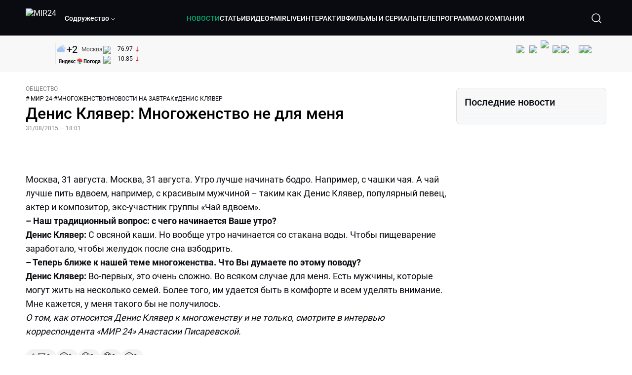

--- FILE ---
content_type: text/html; charset=utf-8
request_url: https://lite.mir24.tv/news/13184281/denis-klyaver-mnogozhenstvo-ne-dlya-menya
body_size: 45199
content:
<!DOCTYPE html><html lang="ru"><head><meta charSet="utf-8"/><meta http-equiv="X-UA-Compatible" content="IE=Edge"/><meta name="viewport" content="width=device-width, initial-scale=1"/><meta name="format-detection" content="telephone=no"/><link rel="icon" type="image/png" href="/favicon-96x96.png" sizes="96x96"/><link rel="icon" type="image/svg+xml" href="/favicon.svg"/><link rel="shortcut icon" href="/favicon.ico"/><link rel="apple-touch-icon" sizes="180x180" href="/apple-touch-icon.png"/><meta name="apple-mobile-web-app-title" content="Mir24TV"/><link rel="manifest" href="/site.webmanifest"/><script>window.yaContextCb = window.yaContextCb || []</script><script src="https://yandex.ru/ads/system/context.js" async=""></script><title>Денис Клявер: Многоженство не для меня</title><link rel="canonical" href="https://mir24.tv/news/13184281/denis-klyaver-mnogozhenstvo-ne-dlya-menya"/><meta property="og:title" content="Денис Клявер: Многоженство не для меня"/><meta name="twitter:title" content="Денис Клявер: Многоженство не для меня"/><meta property="og:type" content="website"/><meta property="og:site_name" content="МИР 24"/><meta property="og:url" content="https://mir24.tv/news/13184281/denis-klyaver-mnogozhenstvo-ne-dlya-menya"/><meta property="og:locale" content="ru_Ru"/><meta name="description" content="Москва, 31 августа.  Москва, 31 августа."/><meta property="og:description" content="Москва, 31 августа.  Москва, 31 августа."/><meta name="twitter:description" content="Москва, 31 августа.  Москва, 31 августа."/><meta property="og:image" content="/img/news_stub.jpg"/><meta property="og:image:secure_url" content="/img/news_stub.jpg"/><meta property="og:image:width" content="1200"/><meta property="og:image:height" content="630"/><meta property="og:image:type" content="image/jpeg"/><meta property="og:image" content="/img/news_stub.jpg"/><meta property="og:image:secure_url" content="/img/news_stub.jpg"/><meta property="og:image:width" content="300"/><meta property="og:image:height" content="300"/><meta property="og:image:type" content="image/jpeg"/><meta name="twitter:card" content="summary"/><meta property="twitter:image" content="/img/news_stub.jpg"/><meta property="vk:image" content="/img/news_stub.jpg"/><meta name="next-head-count" content="36"/><script type="application/ld+json">{"@context":"https://schema.org","@type":"WebSite","name":"МИР 24","alternateName":"Телеканал МИР","url":"https://lite.mir24.tv"}</script><script>
                window.__ANALYTICS_CONFIG__ = {
                  departmentYmId: undefined,
                  hostname: "lite.mir24.tv"
                };
              </script><link rel="preload" href="/_next/static/media/d0bc87a819730d23.p.ttf" as="font" type="font/ttf" crossorigin="anonymous"/><link rel="preload" href="/_next/static/media/9204c2aa0a88c808.p.ttf" as="font" type="font/ttf" crossorigin="anonymous"/><link rel="preload" href="/_next/static/media/c36a3fe042b96dc3.p.ttf" as="font" type="font/ttf" crossorigin="anonymous"/><link rel="preload" href="/_next/static/media/6ed32619a5671842.p.ttf" as="font" type="font/ttf" crossorigin="anonymous"/><link rel="preload" href="/_next/static/css/0d4ccb6f43e23d5a.css" as="style"/><link rel="stylesheet" href="/_next/static/css/0d4ccb6f43e23d5a.css" data-n-g=""/><noscript data-n-css=""></noscript><script defer="" nomodule="" src="/_next/static/chunks/polyfills-c67a75d1b6f99dc8.js"></script><script src="/_next/static/chunks/webpack-91e4d7af6dfda032.js" defer=""></script><script src="/_next/static/chunks/framework-73b8966a3c579ab0.js" defer=""></script><script src="/_next/static/chunks/main-9481aca25aefc541.js" defer=""></script><script src="/_next/static/chunks/pages/_app-ac77c2f43c3e9999.js" defer=""></script><script src="/_next/static/chunks/pages/news/%5Bid%5D/%5B%5B...slug%5D%5D-c814f5d99ab8be7b.js" defer=""></script><script src="/_next/static/KfcmV9bdvnwuP9vURUn5O/_buildManifest.js" defer=""></script><script src="/_next/static/KfcmV9bdvnwuP9vURUn5O/_ssgManifest.js" defer=""></script><style id="__jsx-4153453739">:root{--font-main:'__myFont_b40ad6', '__myFont_Fallback_b40ad6'}</style><style id="__jsx-1336344249">#nprogress{pointer-events:none}#nprogress .bar{background:#00AB6C;position:fixed;z-index:1031;top:0;left:0;width:100%;height:2px}#nprogress .peg{display:block;position:absolute;right:0px;width:100px;height:100%;-webkit-box-shadow:0 0 10px #00AB6C,0 0 5px #00AB6C;-moz-box-shadow:0 0 10px #00AB6C,0 0 5px #00AB6C;box-shadow:0 0 10px #00AB6C,0 0 5px #00AB6C;opacity:1;-webkit-transform:rotate(3deg)translate(0px,-4px);-ms-transform:rotate(3deg)translate(0px,-4px);-moz-transform:rotate(3deg)translate(0px,-4px);-o-transform:rotate(3deg)translate(0px,-4px);transform:rotate(3deg)translate(0px,-4px)}.nprogress-custom-parent{overflow:hidden;position:relative}.nprogress-custom-parent #nprogress .bar{position:absolute}</style></head><body><div id="__next"><div class="banners_common"></div><div class="PullToRefresh_refresh__KEoCj"><div class="Toastify"></div><div class="jsx-4153453739 MainLayout_liveVideoPlayer__yNmOK"><div class="LiveVideoPlayer_LiveVideoPlayer__ColxU"><div class="LiveVideoPlayer_LiveVideoPlayer__preview__TQt4y"><img src="/img/live_preview.png" alt="on air preview"/></div></div></div><div class="SmallLiveVideoPlayer_SmallLiveVideoPlayer__3qssX"><div class="SmallLiveVideoPlayer_player__wrapper__pIM7z"><div class="SmallLiveVideoPlayer_player__Sn5a4 SmallLiveVideoPlayer_player_isVisible__JeAnG"><div class="SmallLiveVideoPlayer_player__cross__CZ5k_" role="button"><svg width="24" height="24" viewBox="0 0 24 24" fill="none" stroke="currentColor" xmlns="http://www.w3.org/2000/svg"><path d="M18 6L6 18" stroke="currentColor" stroke-width="2" stroke-linecap="round" stroke-linejoin="round"></path><path d="M6 6L18 18" stroke="currentColor" stroke-width="2" stroke-linecap="round" stroke-linejoin="round"></path></svg></div></div><div role="button" class="SmallLiveVideoPlayer_player__button__cQvP8">Прямой эфир</div></div></div><div class="PlayerModal_PlayerModal__DZ1TA"><div class="PlayerModal_PlayerModal__overlay__Iuw2J"><div class="PlayerModal_PlayerModal__cross__F2OKP"><svg width="32" height="32" viewBox="0 0 32 32" fill="none" xmlns="http://www.w3.org/2000/svg"><path d="M8 7L25 23.9706" stroke="white" stroke-width="2" stroke-linecap="round"></path><path d="M8 24L25 7.02944" stroke="white" stroke-width="2" stroke-linecap="round"></path></svg></div><div class="PlayerModal_content___n5oS"></div></div></div><div class="jsx-4153453739 "><header class="Header_header__Nzdkk Header_header_lite__QuK56"><nav><div class="Header_header__wrapper__X3KhY"><div class="Header_header__widget__J1wco"><a aria-label="Перейти на главную страницу Мир 24" href="/"><img src="https://images.mir24.tv/6H6QOcDxbmMdlLWafjexQe7xgKW5knk5ZdwXsapE9N0/czM6Ly9taXIyNC10di9tZWRpYS9TZXR0aW5nc0xvZ28vaW1hZ2UvMDE1MGViODktNjZjZi00YWJlLWI0Y2MtMjZiYTJiZTYwZWE4L2xvZ28uc3Zn.svg" class="Header_header__logo__l8XDc" alt="MIR24"/></a><div class="Header_header__departmentsDropdown___c6bd"><div class="Dropdown_dropdownContainer__meOf8"><div role="button" class="Dropdown_dropdownGroup__0PtYf DepartmentsDropdown_DepartmentsDropdown__udNrU undefined"><div class="DepartmentsDropdown_DepartmentsDropdown__title-wrap__MTAqq"><span class="DepartmentsDropdown_DepartmentsDropdown__title__nSpkn DepartmentsDropdown_DepartmentsDropdown__title-isDesktop__QSQ76">Содружество</span></div><div class="Dropdown_dropdownGroup__icon__wLGwl"><div class="DepartmentsDropdown_DepartmentsDropdown__arrowDown__fsuHN"><svg width="8px" height="8px" viewBox="0 0 16 16" fill="currentColor" xmlns="http://www.w3.org/2000/svg"><path fill="currentColor" fill-rule="evenodd" clip-rule="evenodd" d="M1.29289 4.29289C1.68342 3.90237 2.31658 3.90237 2.70711 4.29289L8 9.58579L13.2929 4.29289C13.6834 3.90237 14.3166 3.90237 14.7071 4.29289C15.0976 4.68342 15.0976 5.31658 14.7071 5.70711L8.70711 11.7071C8.31658 12.0976 7.68342 12.0976 7.29289 11.7071L1.29289 5.70711C0.902369 5.31658 0.902369 4.68342 1.29289 4.29289Z"></path></svg></div></div></div><div class="Dropdown_options__f4GOF DepartmentsDropdown_DepartmentsOptions__FxjvQ"></div></div></div></div><div class="Header_navigation__TZcb0"><nav class="HeaderNavigation_navigation__KjLdn"><div class="swiper HeaderNavigation_navigation__swiper__7lNXf"><div class="swiper-wrapper"><div class="swiper-slide"><div data-nav-page="news" class="HeaderNavigation_navigation__item__lvDUf HeaderNavigation_navigation__item_isActive__Q_WSA"><a href="/news">НОВОСТИ</a></div></div><div class="swiper-slide"><div data-nav-page="articles" class="HeaderNavigation_navigation__item__lvDUf"><a href="/articles">СТАТЬИ</a></div></div><div class="swiper-slide"><div data-nav-page="videos" class="HeaderNavigation_navigation__item__lvDUf"><a href="/videos">ВИДЕО</a></div></div><div class="swiper-slide"><div class="HeaderNavigation_navigation__item__lvDUf"><a href="/mirlive">#MIRLIVE</a></div></div><div class="swiper-slide"><div data-nav-page="interactive" class="HeaderNavigation_navigation__item__lvDUf"><a href="/interactive">ИНТЕРАКТИВ</a></div></div><div class="swiper-slide"><div data-nav-page="films" class="HeaderNavigation_navigation__item__lvDUf"><a href="/films">ФИЛЬМЫ И СЕРИАЛЫ</a></div></div><div class="swiper-slide"><div data-nav-page="tvprogram" class="HeaderNavigation_navigation__item__lvDUf"><a href="/tvprogram">ТЕЛЕПРОГРАММА</a></div></div><div class="swiper-slide"><div data-nav-page="about" class="HeaderNavigation_navigation__item__lvDUf"><a href="/about/about_us">О КОМПАНИИ</a></div></div></div></div><div class="HeaderNavigation_navigation__shadow__BDGDg HeaderNavigation_navigation__shadow_left__AK3UQ HeaderNavigation_navigation__shadow_hidden__1jS2d"></div><div class="HeaderNavigation_navigation__shadow__BDGDg HeaderNavigation_navigation__shadow_right__0KS9s HeaderNavigation_navigation__shadow_hidden__1jS2d"></div><button class="HeaderNavigation_navigation__button__ry4h6 HeaderNavigation_navigation__button_prev__MEHc1 HeaderNavigation_navigation__button_hidden__4wDqh" type="button"><svg width="16" height="16" viewBox="0 0 16 16" fill="currentColor" xmlns="http://www.w3.org/2000/svg"><path fill="currentColor" fill-rule="evenodd" clip-rule="evenodd" d="M1.29289 4.29289C1.68342 3.90237 2.31658 3.90237 2.70711 4.29289L8 9.58579L13.2929 4.29289C13.6834 3.90237 14.3166 3.90237 14.7071 4.29289C15.0976 4.68342 15.0976 5.31658 14.7071 5.70711L8.70711 11.7071C8.31658 12.0976 7.68342 12.0976 7.29289 11.7071L1.29289 5.70711C0.902369 5.31658 0.902369 4.68342 1.29289 4.29289Z"></path></svg></button><button class="HeaderNavigation_navigation__button__ry4h6 HeaderNavigation_navigation__button_next____GWu HeaderNavigation_navigation__button_hidden__4wDqh" type="button"><svg width="16" height="16" viewBox="0 0 16 16" fill="currentColor" xmlns="http://www.w3.org/2000/svg"><path fill="currentColor" fill-rule="evenodd" clip-rule="evenodd" d="M1.29289 4.29289C1.68342 3.90237 2.31658 3.90237 2.70711 4.29289L8 9.58579L13.2929 4.29289C13.6834 3.90237 14.3166 3.90237 14.7071 4.29289C15.0976 4.68342 15.0976 5.31658 14.7071 5.70711L8.70711 11.7071C8.31658 12.0976 7.68342 12.0976 7.29289 11.7071L1.29289 5.70711C0.902369 5.31658 0.902369 4.68342 1.29289 4.29289Z"></path></svg></button></nav></div><div class="Header_header__search__GNeum"><div class="Header_liveWrap__uSR8Z"></div><div><button class="CollapsableSearchInput_close__1OaAM" aria-label="Закрыть форму поиска по сайту"><svg width="24" height="24" viewBox="0 0 24 24" fill="none" stroke="currentColor" xmlns="http://www.w3.org/2000/svg"><path d="M18 6L6 18" stroke="currentColor" stroke-width="2" stroke-linecap="round" stroke-linejoin="round"></path><path d="M6 6L18 18" stroke="currentColor" stroke-width="2" stroke-linecap="round" stroke-linejoin="round"></path></svg></button><button class="CollapsableSearchInput_search__cm01Y CollapsableSearchInput_search_isVisible__9_at2" aria-label="Открыть форму поиска по сайту"><svg width="40" height="40" viewBox="0 0 40 40" fill="none" xmlns="http://www.w3.org/2000/svg"><path d="M29 29L24.65 24.65M27 19C27 23.4183 23.4183 27 19 27C14.5817 27 11 23.4183 11 19C11 14.5817 14.5817 11 19 11C23.4183 11 27 14.5817 27 19Z" stroke="white" stroke-width="1.5" stroke-linecap="round" stroke-linejoin="round"></path></svg></button><div class="CollapsableSearchInput_CollapsableSearchInput__inputContainer__PI7dT"><input type="search" class="CollapsableSearchInput_CollapsableSearchInput__input__xmRHD" placeholder="Введите запрос" autoComplete="off" value=""/></div><div class="AutocompleteDropdown_wrap__YSnrZ CollapsableSearchInput_CollapsableSearchInput__autocompleteDropdown__du4l9"></div></div><button class="Header_burger__J39L4" aria-label="Открыкрыть мобильное меню"><div></div></button></div></div></nav></header><div class="Header_pageTitleWrap__4uZ6W"><div class="PageTitle_PageTitle__Y4Xn_"><div class="PageTitle_PageTitle__top__d6sPj PageTitle_PageTitle__top_withoutTitle__0D3ZB"><div class="PageTitle_PageTitle__top__right__uMN_1"><div class="Tags_Tags__1eE9R Tags_Tags_isHidden__MttJh"></div><ul class="Socials_socials__1E5AU"><li><a href="https://vk.com/mir24tv" target="_blank" rel="noopener noreferrer"><img alt="vk" src="https://images.mir24.tv/xzO2mXP0887pBA0yQ06cASYFsV5gA0_C6KTNFveqSIo/czM6Ly9taXIyNC10di9tZWRpYS9IZWFkZXJTb2NpYWwvaW1hZ2UvZDMxMGEzNmUtY2Q2Zi00MGE0LTk0YTUtZGYzNDM3Y2M5MjJhL3ZrLnN2Zw.svg" width="26" height="26" decoding="async" data-nimg="1" loading="lazy" style="color:transparent"/></a></li><li><a href="https://ok.ru/mir24tv" target="_blank" rel="noopener noreferrer"><img alt="ОК" src="https://images.mir24.tv/pwrd6uanUFU5N95dC5P1nGNdcsEGxsJnmuLzyn879FE/czM6Ly9taXIyNC10di9tZWRpYS9IZWFkZXJTb2NpYWwvaW1hZ2UvZmQxNjIzMWMtN2RhYS00NjZkLTgyYjUtODA1YTdlMDk3NGNjL29rLnN2Zw.svg" width="26" height="26" decoding="async" data-nimg="1" loading="lazy" style="color:transparent"/></a></li><li><a href="https://my.mail.ru/community/mir24.tv/" target="_blank" rel="noopener noreferrer"><img alt="Мой мир" src="https://images.mir24.tv/vhzv13z0F5v-6wUDURAygnDBpYogPu26hsHs7LdttG4/czM6Ly9taXIyNC10di9tZWRpYS9IZWFkZXJTb2NpYWwvaW1hZ2UvMjJiMTg3ZjQtYjI0OS00Y2JlLWIyNmMtOTY2YjUxNDc0N2VjL21tMi5zdmc.svg" width="26" height="26" decoding="async" data-nimg="1" loading="lazy" style="color:transparent"/></a></li><li><a href="https://dzen.ru/mir24tv?favid=3087" target="_blank" rel="noopener noreferrer"><img alt="Дзен" src="https://images.mir24.tv/FRZN3tn2AaLkkj82cCz0MzObbdxIKZvlBtuxR8cZcow/czM6Ly9taXIyNC10di9tZWRpYS9IZWFkZXJTb2NpYWwvaW1hZ2UvNjI4MTg5MGYtYjI3MC00YjAxLWJkZGYtZDNkYjk5ZWVjMGRiL3plbi5zdmc.svg" width="26" height="26" decoding="async" data-nimg="1" loading="lazy" style="color:transparent"/></a></li><li><a href="https://rutube.ru/channel/23901150/" target="_blank" rel="noopener noreferrer"><img alt="RuTube" src="https://images.mir24.tv/PFGMa8iKWEMHK1zGDOw7UrJEcmePoOAQiyoR3EtutKw/czM6Ly9taXIyNC10di9tZWRpYS9IZWFkZXJTb2NpYWwvaW1hZ2UvMWI3Mjc3NWMtMGI5ZC00ZDczLTkxYmQtMWQwNTU3ZjRkM2Q2L3J1dHViZS5zdmc.svg" width="26" height="26" decoding="async" data-nimg="1" loading="lazy" style="color:transparent"/></a></li><li><a href="https://max.ru/mir24tv" target="_blank" rel="noopener noreferrer"><img alt="MAX" src="https://images.mir24.tv/VTQzdl_g3-AAJ_ZjwAbL2sg-uBVSIhaPulvD_I3Z5P4/czM6Ly9taXIyNC10di9tZWRpYS9IZWFkZXJTb2NpYWwvaW1hZ2UvOTcyZGVjZGUtNWMyYi00ZDRiLThhYjEtNzRhMDA2OTI3MzVkL21heC5zdmc.svg" width="26" height="26" decoding="async" data-nimg="1" loading="lazy" style="color:transparent"/></a></li><li><a href="https://t.me/+TXi6c5FYgYB7yMKl" target="_blank" rel="noopener noreferrer"><img alt="Telegram" src="https://images.mir24.tv/NTZtohRIYpsk2-OAsh6MNhrO_3_Tag5syVlhdUjEsvw/czM6Ly9taXIyNC10di9tZWRpYS9IZWFkZXJTb2NpYWwvaW1hZ2UvZTc4NGFjMTMtZjFkNC00OWIyLTkxOWItMjFlMTIxZGY3YWU2L3RlbGVncmFtLnN2Zw.svg" width="26" height="26" decoding="async" data-nimg="1" loading="lazy" style="color:transparent"/></a></li></ul><div class="PageTitle_reverse__UXJxf"><div class="DoubleWidgetWrapper_widgets____OCO white"><div class="DoubleWidgetWrapper_widgets__widget__A4Pwv"><div class="clockWidget_empty__gdqkx"></div></div><span class="DoubleWidgetWrapper_widgets__line__GVYje"></span><div class="DoubleWidgetWrapper_widgets__widget__A4Pwv"><div class="weatherWidget_weather-widget__j_jPh"><div class="weatherWidget_weather-widget__weather__uU4S7"><img alt="weather icon" src="/img/weather_forecast/ovc.svg" width="22" height="22" decoding="async" data-nimg="1" loading="lazy" style="color:transparent"/><span class="weatherWidget_weather-widget__weather__temperature__p70wp">+<!-- -->2</span></div><span class="weatherWidget_weather-widget__location__GBnIp">Москва</span><img alt="yandex weather icon" src="/img/weather_forecast/logo_weather_ru_indoor.svg" width="86" height="12" decoding="async" data-nimg="1" class="weatherWidget_weather-widget__logo__06npa" loading="lazy" style="color:transparent"/></div></div><span class="DoubleWidgetWrapper_widgets__line__GVYje"></span><div class="DoubleWidgetWrapper_widgets__widget__A4Pwv"><div class="CurrencysRatesWidget_wrap__ETN3_ white"><div class="CurrencysRatesWidget_item__VbAzj"><img alt="currencyUSD" src="https://images.mir24.tv/eaJaQk0s7miZkFXycXyuMhs1QwujB2bIZLmRpOj3J4c/q:95/czM6Ly9taXIyNC10di9tZWRpYS9DdXJyZW5jeS9mbGFnLzU2OGE2ZTM0LWUwMzQtNDBmMC04NjNlLTMyZGVhZDZlZGEwNC9GbGFnX29mX3RoZV9Vbml0ZWRfU3RhdGVzLTEuc3Zn.svg" width="22" height="16" decoding="async" data-nimg="1" class="CurrencysRatesWidget_item__currencyIcon__MDSeC" loading="lazy" style="color:transparent"/><p class="CurrencysRatesWidget_item__rate__oWAAE CurrencysRatesWidget_white__2_BIr">76.97</p><svg width="18" height="10" viewBox="0 0 18 10" fill="none" xmlns="http://www.w3.org/2000/svg" class="CurrencysRatesWidget_item__changingDynamicIcon__PwahE CurrencysRatesWidget_item__changingDynamicIcon_negative__FwTAK"><path d="M17 5H1M1 5L5 1M1 5L5 9" stroke="#090B10" stroke-width="2" stroke-linecap="round" stroke-linejoin="round"></path></svg></div><div class="CurrencysRatesWidget_item__VbAzj"><img alt="currencyCNY" src="https://images.mir24.tv/V5rDIxGcYnl0_l5uHcGryHG1aiNYMBNukJKk7JTVDvk/q:95/czM6Ly9taXIyNC10di9tZWRpYS9DdXJyZW5jeS9mbGFnLzE3NThiNzFkLTM2YWEtNDliOC04YjE1LWU4NGU4MTZhNGVlZS9GbGFnX29mX3RoZV9QZW9wbGUnc19SZXB1YmxpY19vZl9DaGluYS5zdmc.svg" width="22" height="16" decoding="async" data-nimg="1" class="CurrencysRatesWidget_item__currencyIcon__MDSeC" loading="lazy" style="color:transparent"/><p class="CurrencysRatesWidget_item__rate__oWAAE CurrencysRatesWidget_white__2_BIr">10.85</p><svg width="18" height="10" viewBox="0 0 18 10" fill="none" xmlns="http://www.w3.org/2000/svg" class="CurrencysRatesWidget_item__changingDynamicIcon__PwahE CurrencysRatesWidget_item__changingDynamicIcon_negative__FwTAK"><path d="M17 5H1M1 5L5 1M1 5L5 9" stroke="#090B10" stroke-width="2" stroke-linecap="round" stroke-linejoin="round"></path></svg></div></div></div></div></div></div><div class="PageTitle_actions__4cU3m"></div></div></div></div><div class="BurgerMenu_burgerMenu__XyAa1 BurgerMenu_burgerMenu_lite__oKmWv"><div class="BurgerMenu_widgetWrap__2KJXl"><div class="DoubleWidgetWrapper_widgets____OCO black BurgerMenu_widget__1qX9k"><div class="DoubleWidgetWrapper_widgets__widget__A4Pwv"><div class="clockWidget_empty__gdqkx"></div></div><span class="DoubleWidgetWrapper_widgets__line__GVYje"></span><div class="DoubleWidgetWrapper_widgets__widget__A4Pwv"><div class="weatherWidget_weather-widget__j_jPh"><div class="weatherWidget_weather-widget__weather__uU4S7"><img alt="weather icon" src="/img/weather_forecast/ovc.svg" width="22" height="22" decoding="async" data-nimg="1" loading="lazy" style="color:transparent"/><span class="weatherWidget_weather-widget__weather__temperature__p70wp weatherWidget_black__Jo9ti">+<!-- -->2</span></div><span class="weatherWidget_weather-widget__location__GBnIp weatherWidget_weather-widget__location_isBlackTheme__t9DwN">Москва</span><img alt="yandex weather icon" src="/img/weather_forecast/logo_weather_ru_indoor_black.svg" width="86" height="12" decoding="async" data-nimg="1" class="weatherWidget_weather-widget__logo__06npa" loading="lazy" style="color:transparent"/></div></div><span class="DoubleWidgetWrapper_widgets__line__GVYje"></span><div class="DoubleWidgetWrapper_widgets__widget__A4Pwv"><div class="CurrencysRatesWidget_wrap__ETN3_ black"><div class="CurrencysRatesWidget_item__VbAzj"><img alt="currencyUSD" src="https://images.mir24.tv/eaJaQk0s7miZkFXycXyuMhs1QwujB2bIZLmRpOj3J4c/q:95/czM6Ly9taXIyNC10di9tZWRpYS9DdXJyZW5jeS9mbGFnLzU2OGE2ZTM0LWUwMzQtNDBmMC04NjNlLTMyZGVhZDZlZGEwNC9GbGFnX29mX3RoZV9Vbml0ZWRfU3RhdGVzLTEuc3Zn.svg" width="22" height="16" decoding="async" data-nimg="1" class="CurrencysRatesWidget_item__currencyIcon__MDSeC" loading="lazy" style="color:transparent"/><p class="CurrencysRatesWidget_item__rate__oWAAE CurrencysRatesWidget_black__yL_BC">76.97</p><svg width="18" height="10" viewBox="0 0 18 10" fill="none" xmlns="http://www.w3.org/2000/svg" class="CurrencysRatesWidget_item__changingDynamicIcon__PwahE CurrencysRatesWidget_item__changingDynamicIcon_negative__FwTAK"><path d="M17 5H1M1 5L5 1M1 5L5 9" stroke="#090B10" stroke-width="2" stroke-linecap="round" stroke-linejoin="round"></path></svg></div><div class="CurrencysRatesWidget_item__VbAzj"><img alt="currencyCNY" src="https://images.mir24.tv/V5rDIxGcYnl0_l5uHcGryHG1aiNYMBNukJKk7JTVDvk/q:95/czM6Ly9taXIyNC10di9tZWRpYS9DdXJyZW5jeS9mbGFnLzE3NThiNzFkLTM2YWEtNDliOC04YjE1LWU4NGU4MTZhNGVlZS9GbGFnX29mX3RoZV9QZW9wbGUnc19SZXB1YmxpY19vZl9DaGluYS5zdmc.svg" width="22" height="16" decoding="async" data-nimg="1" class="CurrencysRatesWidget_item__currencyIcon__MDSeC" loading="lazy" style="color:transparent"/><p class="CurrencysRatesWidget_item__rate__oWAAE CurrencysRatesWidget_black__yL_BC">10.85</p><svg width="18" height="10" viewBox="0 0 18 10" fill="none" xmlns="http://www.w3.org/2000/svg" class="CurrencysRatesWidget_item__changingDynamicIcon__PwahE CurrencysRatesWidget_item__changingDynamicIcon_negative__FwTAK"><path d="M17 5H1M1 5L5 1M1 5L5 9" stroke="#090B10" stroke-width="2" stroke-linecap="round" stroke-linejoin="round"></path></svg></div></div></div></div></div><div class="NavigationBurgerItem_NavigationBurgerItem__9XffW"><div><div class="NavigationBurgerItem_NavigationBurgerItem__item__4Tjs0"><a href="/news">НОВОСТИ</a></div><div class="NavigationBurgerItem_NavigationBurgerItem__sublinks_inner__8G4St"><ul class="NavigationBurgerItem_NavigationBurgerItem__sublinks___a35a"></ul></div></div><div><div class="NavigationBurgerItem_NavigationBurgerItem__item__4Tjs0"><a href="/articles">СТАТЬИ</a></div><div class="NavigationBurgerItem_NavigationBurgerItem__sublinks_inner__8G4St"><ul class="NavigationBurgerItem_NavigationBurgerItem__sublinks___a35a"></ul></div></div><div><div class="NavigationBurgerItem_NavigationBurgerItem__item__4Tjs0"><a href="/videos">ВИДЕО</a></div><div class="NavigationBurgerItem_NavigationBurgerItem__sublinks_inner__8G4St"><ul class="NavigationBurgerItem_NavigationBurgerItem__sublinks___a35a"></ul></div></div><div><div class="NavigationBurgerItem_NavigationBurgerItem__item__4Tjs0"><a href="/mirlive">#MIRLIVE</a></div><div class="NavigationBurgerItem_NavigationBurgerItem__sublinks_inner__8G4St"><ul class="NavigationBurgerItem_NavigationBurgerItem__sublinks___a35a"></ul></div></div><div><div class="NavigationBurgerItem_NavigationBurgerItem__item__4Tjs0"><a href="/interactive">ИНТЕРАКТИВ</a></div><div class="NavigationBurgerItem_NavigationBurgerItem__sublinks_inner__8G4St"><ul class="NavigationBurgerItem_NavigationBurgerItem__sublinks___a35a"></ul></div></div><div><div class="NavigationBurgerItem_NavigationBurgerItem__item__4Tjs0"><a href="/films">ФИЛЬМЫ И СЕРИАЛЫ</a></div><div class="NavigationBurgerItem_NavigationBurgerItem__sublinks_inner__8G4St"><ul class="NavigationBurgerItem_NavigationBurgerItem__sublinks___a35a"></ul></div></div><div><div class="NavigationBurgerItem_NavigationBurgerItem__item__4Tjs0"><a href="/tvprogram">ТЕЛЕПРОГРАММА</a></div><div class="NavigationBurgerItem_NavigationBurgerItem__sublinks_inner__8G4St"><ul class="NavigationBurgerItem_NavigationBurgerItem__sublinks___a35a"></ul></div></div><div><div class="NavigationBurgerItem_NavigationBurgerItem__item__4Tjs0"><a href="/about">О КОМПАНИИ</a><div role="button"><svg width="16" height="16" viewBox="0 0 16 16" fill="currentColor" xmlns="http://www.w3.org/2000/svg"><path fill="currentColor" fill-rule="evenodd" clip-rule="evenodd" d="M1.29289 4.29289C1.68342 3.90237 2.31658 3.90237 2.70711 4.29289L8 9.58579L13.2929 4.29289C13.6834 3.90237 14.3166 3.90237 14.7071 4.29289C15.0976 4.68342 15.0976 5.31658 14.7071 5.70711L8.70711 11.7071C8.31658 12.0976 7.68342 12.0976 7.29289 11.7071L1.29289 5.70711C0.902369 5.31658 0.902369 4.68342 1.29289 4.29289Z"></path></svg></div></div><div class="NavigationBurgerItem_NavigationBurgerItem__sublinks_inner__8G4St"><ul class="NavigationBurgerItem_NavigationBurgerItem__sublinks___a35a"><li><a href="/news/[id]/about_us">О НАС</a></li><li><a href="/news/[id]/history">ИСТОРИЯ</a></li><li><a href="/news/[id]/management">РУКОВОДСТВО</a></li><li><a href="/news/[id]/news">НОВОСТИ</a></li><li><a href="/news/[id]/press_about_us">ПРЕССА О НАС</a></li><li><a href="/news/[id]/career">КАРЬЕРА</a></li><li><a href="/news/[id]/advertising">РЕКЛАМА</a></li><li><a href="/news/[id]/feedback">ОБРАТНАЯ СВЯЗЬ</a></li></ul></div></div></div><ul class="TagsBlock_TagsBlock__YYKOB"><a href="/tag-news/rossiya-i-indiya">#<!-- -->РОССИЯ И ИНДИЯ</a><a href="/tag-news/delo-dolinoj">#<!-- -->ДЕЛО ДОЛИНОЙ</a><a href="/tag-news/pogogda">#<!-- -->ПОГОДА В МИРЕ</a></ul><div class="BurgerMenu_burgerMenu__socialBlock__NRNBq"><ul class="SocialMedia_SocialMedia__networksList__tQ2nQ"><li class="SocialMedia_SocialMedia__networksItem__TdIxj"><a target="_blank" aria-label="Перейти на страницу  vk" href="https://vk.com/mir24tv"><img src="https://images.mir24.tv/yJ9sEjFAwzivI3bx_LH4uVDjvyQn3awukdkwEktSC1o/czM6Ly9taXIyNC10di9tZWRpYS9Gb290ZXJTb2NpYWwvaW1hZ2UvZmM0OWY0OTEtNWRiMy00OGM0LTk4YjEtMDY0MTEyNTNlMmI1L3ZrLnN2Zw.svg" alt="vk"/></a></li><li class="SocialMedia_SocialMedia__networksItem__TdIxj"><a target="_blank" aria-label="Перейти на страницу  MAX" href="https://max.ru/mir24tv"><img src="https://images.mir24.tv/AB5NI9UswZBwAAQj0A0KU-h2ZI9Ur83WDLisu8eMvt0/czM6Ly9taXIyNC10di9tZWRpYS9Gb290ZXJTb2NpYWwvaW1hZ2UvYjU2NTg1NjktMDk0My00YTE1LWEwNzktOTFkOGQ1MDk0OTIzL21heC5zdmc.svg" alt="MAX"/></a></li><li class="SocialMedia_SocialMedia__networksItem__TdIxj"><a target="_blank" aria-label="Перейти на страницу  ОК" href="https://ok.ru/mir24tv"><img src="https://images.mir24.tv/1DkqBfA22JxFrne75JuaSAcspPkA1KLynDFr30bdzZk/czM6Ly9taXIyNC10di9tZWRpYS9Gb290ZXJTb2NpYWwvaW1hZ2UvNmQ4MDIxOTUtNDg1ZS00OWNiLWEzOTEtMmU2YzU1NTJlZDZkL29rLnN2Zw.svg" alt="ОК"/></a></li><li class="SocialMedia_SocialMedia__networksItem__TdIxj"><a target="_blank" aria-label="Перейти на страницу  Мой мир" href="https://my.mail.ru/community/mir24.tv/"><img src="https://images.mir24.tv/tYuIi02qsWglOXVqa-JSGlBSXLiNca3L8DBiz_Kf7Nc/czM6Ly9taXIyNC10di9tZWRpYS9Gb290ZXJTb2NpYWwvaW1hZ2UvY2U4Y2U1YjgtMjJlMC00MmI4LWI0M2EtN2YzZDFmYTQzZGYwL21tMi5zdmc.svg" alt="Мой мир"/></a></li><li class="SocialMedia_SocialMedia__networksItem__TdIxj"><a target="_blank" aria-label="Перейти на страницу  Дзен" href="https://dzen.ru/mir24tv?favid=3087"><img src="https://images.mir24.tv/oUJfq1yxezs5u3zz6hq_mCzmRfIoiFpcR99zLe4mAuA/czM6Ly9taXIyNC10di9tZWRpYS9Gb290ZXJTb2NpYWwvaW1hZ2UvNmYyOGEyOWEtZTIzZC00MTcxLTgxOWUtYTAxNTMxZWE3MDQ0L3plbi5zdmc.svg" alt="Дзен"/></a></li><li class="SocialMedia_SocialMedia__networksItem__TdIxj"><a target="_blank" aria-label="Перейти на страницу  RuTube" href="https://rutube.ru/channel/23901150/"><img src="https://images.mir24.tv/k6ywLcUoizImoOBmMPu4eAwvBAfU9ax1M-sad05QBsA/czM6Ly9taXIyNC10di9tZWRpYS9Gb290ZXJTb2NpYWwvaW1hZ2UvMzk3M2M3NzEtOWY4Yy00YjljLWFhMmMtYzY4ZTI4NmQwODNlL3J1dHViZS5zdmc.svg" alt="RuTube"/></a></li><li class="SocialMedia_SocialMedia__networksItem__TdIxj"><a target="_blank" aria-label="Перейти на страницу  Telegram" href="https://t.me/+TXi6c5FYgYB7yMKl"><img src="https://images.mir24.tv/mOB473oGwDGwveY8W5nYeoHqynM6VC5-O6Kgrm7G_SI/czM6Ly9taXIyNC10di9tZWRpYS9Gb290ZXJTb2NpYWwvaW1hZ2UvMzEyNTg3ZTYtZDEwMC00YzdkLWI3NTEtNmEyYjBmNWI4ZmYwL3RlbGVncmFtLnN2Zw.svg" alt="Telegram"/></a></li></ul><ul class="Apps_Apps__appList__5rDYm"><li class="Apps_Apps__appItem__0mPDD"><a target="_blank" aria-label="Перейти на страницу  Google Play" href="/"><img src="https://images.mir24.tv/DagfOEcN7kkMyrz01yUtgPu1Y0DWJ45-6eXZPm9vol0/czM6Ly9taXIyNC10di9tZWRpYS9Gb290ZXJNb2JpbGUvaW1hZ2UvNmFiYTRkODktZDNjYS00Nzg4LTllODYtZTdmNWUwYzg5NWI1L2dvb2dsZV9wbGF5LnN2Zw.svg" alt="Google Play"/></a></li><li class="Apps_Apps__appItem__0mPDD"><a target="_blank" aria-label="Перейти на страницу  APP Store" href="/"><img src="https://images.mir24.tv/rSipqHTEEzINO_PEDe--DMCitpKBt7kqnfggcTHIszw/czM6Ly9taXIyNC10di9tZWRpYS9Gb290ZXJNb2JpbGUvaW1hZ2UvNjYyYjAwODUtMTU4NC00ZDIzLTlkYTMtODJiOWJlOTg3MWI1L2FwcF9zdG9yZS5zdmc.svg" alt="APP Store"/></a></li></ul></div><div class="BurgerMenu_filials__S53Fb"><div class="Dropdown_dropdownContainer__meOf8"><div role="button" class="Dropdown_dropdownGroup__0PtYf DepartmentsDropdown_DepartmentsDropdown__udNrU DepartmentsDropdown_DepartmentsDropdown_black__DARWZ"><div class="DepartmentsDropdown_DepartmentsDropdown__title-wrap__MTAqq"><span class="DepartmentsDropdown_DepartmentsDropdown__title__nSpkn">Содружество</span></div><div class="Dropdown_dropdownGroup__icon__wLGwl"></div></div><div class="Dropdown_options__f4GOF DepartmentsDropdown_DepartmentsOptions__FxjvQ Dropdown_options_isRelative__aVkOZ"></div></div></div></div><div role="button" class="BurgerMenu_burgerMenu__overlay__h8nsw"></div><main class="jsx-4153453739 "><div><div class="News_OneNewsPage__9_PvL"><div class="mainSection_MainSectionWrap__07_cK"><div class="mainSection_MainSection__qgkYv"><div class="mainSection_news__SpJI4"><div class="mainSection_news__body__K5MQF"><div class="mainSection_sectionTop__xmcgM mainSection_sectionTop_container__GY7sf"><span class="mainSection_news__category__gESta">ОБЩЕСТВО</span><ul class="mainSection_news__tags__W7jEy"><li class="mainSection_news__tags__tag__vsztb"><a href="/tag-news/mir-24">#<!-- -->-МИР 24-</a></li><li class="mainSection_news__tags__tag__vsztb"><a href="/tag-news/mnogozhenstvo">#<!-- -->МНОГОЖЕНСТВО</a></li><li class="mainSection_news__tags__tag__vsztb"><a href="/tag-news/novosti-na-zavtrak">#<!-- -->НОВОСТИ НА ЗАВТРАК</a></li><li class="mainSection_news__tags__tag__vsztb"><a href="/tag-news/denis-klyaver">#<!-- -->ДЕНИС КЛЯВЕР</a></li></ul><h1 class="mainSection_news__title__BVU_H">Денис Клявер: Многоженство не для меня</h1><div class="mainSection_news__subTitle__K0U4D"><span>31/08/2015 — 18:01</span></div></div><div class="mainSection_swiperWrap__7esA4"><div class="mainSection_shareTop__dsygk"><div class="InfoRowSocials_one-news__r1Kmm"><div><div class="InfoRowSocials_info-row-share__value__urRN1 InfoRowSocials_one-news-icons__m7Zld"><div role="button" class="InfoRowSocials_info-row-share__social-icon__wrapper___YxRC"><a href="https://t.me/share/url?url=https://mir24.tv/news/13184281/denis-klyaver-mnogozhenstvo-ne-dlya-menya" target="_blank" rel="noreferrer" aria-label="Перейти в  telegram"><svg width="40" height="40" viewBox="0 0 40 40" fill="none" xmlns="http://www.w3.org/2000/svg" class="InfoRowSocials_info-row-share__social-icon__H3XJK"><path d="M4 19.36C4 12.1193 4 8.49867 6.24933 6.24933C8.49867 4 12.12 4 19.36 4H20.64C27.8807 4 31.5013 4 33.7507 6.24933C36 8.49867 36 12.12 36 19.36V20.64C36 27.8807 36 31.5013 33.7507 33.7507C31.5013 36 27.88 36 20.64 36H19.36C12.1193 36 8.49867 36 6.24933 33.7507C4 31.5013 4 27.88 4 20.64L4 19.36Z" fill="#34AADF"></path><path d="M11.1035 19.5325C11.1035 19.5325 19.0645 16.2398 21.8255 15.0803C22.8839 14.6165 26.4733 13.1324 26.4733 13.1324C26.4733 13.1324 28.1299 12.4832 27.9918 14.06C27.9458 14.7093 27.5777 16.9818 27.2095 19.4398C26.6573 22.9181 26.0591 26.7211 26.0591 26.7211C26.0591 26.7211 25.9671 27.7878 25.1848 27.9733C24.4025 28.1588 23.114 27.324 22.8839 27.1385C22.6998 26.9994 19.4326 24.9123 18.2362 23.892C17.9141 23.6138 17.5459 23.0573 18.2822 22.408C19.9388 20.8775 21.9175 18.976 23.114 17.7702C23.6662 17.2137 24.2184 15.9151 21.9175 17.4919C18.6504 19.7644 15.4292 21.8978 15.4292 21.8978C15.4292 21.8978 14.6929 22.3616 13.3124 21.9442C11.9318 21.5268 10.3212 20.9703 10.3212 20.9703C10.3212 20.9703 9.21686 20.2746 11.1035 19.5325Z" fill="white"></path></svg></a></div><div role="button" class="InfoRowSocials_info-row-share__social-icon__wrapper___YxRC"><a href="https://api.whatsapp.com/send?text=Денис Клявер: Многоженство не для меня%20https://mir24.tv/news/13184281/denis-klyaver-mnogozhenstvo-ne-dlya-menya" target="_blank" rel="noreferrer" aria-label="Перейти в  whatsapp"><svg width="40" height="40" viewBox="0 0 40 40" fill="none" xmlns="http://www.w3.org/2000/svg" class="InfoRowSocials_info-row-share__social-icon__H3XJK"><path d="M4 19.36C4 12.1193 4 8.49867 6.24933 6.24933C8.49867 4 12.12 4 19.36 4H20.64C27.8807 4 31.5013 4 33.7507 6.24933C36 8.49867 36 12.12 36 19.36V20.64C36 27.8807 36 31.5013 33.7507 33.7507C31.5013 36 27.88 36 20.64 36H19.36C12.1193 36 8.49867 36 6.24933 33.7507C4 31.5013 4 27.88 4 20.64L4 19.36Z" fill="#44D84F"></path><g clip-path="url(#clip0_9926_168922)"><path fill-rule="evenodd" clip-rule="evenodd" d="M27.94 12.0518C25.966 10.0849 23.3409 9.00111 20.544 9C14.7812 9 10.0909 13.6678 10.0886 19.4053C10.0879 21.2393 10.5693 23.0296 11.4842 24.6076L10.001 30L15.5435 28.553C17.0706 29.382 18.79 29.8188 20.5398 29.8196H20.5441C26.3064 29.8196 30.997 25.1512 30.9994 19.4136C31.0005 16.6331 29.914 14.0187 27.94 12.0518ZM20.5441 28.062H20.5406C18.9813 28.0614 17.4518 27.6445 16.1176 26.8565L15.8003 26.669L12.5113 27.5277L13.3892 24.3361L13.1826 24.0089C12.3127 22.6318 11.8532 21.0402 11.8539 19.406C11.8558 14.6372 15.7542 10.7575 20.5476 10.7575C22.8687 10.7584 25.0506 11.6592 26.6913 13.294C28.332 14.9288 29.235 17.1019 29.2341 19.4129C29.2321 24.1821 25.3338 28.062 20.5441 28.062ZM25.3108 21.5844C25.0495 21.4543 23.7652 20.8252 23.5257 20.7384C23.2862 20.6517 23.1121 20.6083 22.9379 20.8686C22.7638 21.1289 22.2631 21.7146 22.1107 21.8881C21.9583 22.0616 21.8059 22.0833 21.5447 21.9532C21.2834 21.823 20.4417 21.5485 19.4438 20.6626C18.6673 19.9733 18.1429 19.1217 17.9905 18.8614C17.8381 18.6011 17.9743 18.4604 18.1051 18.3308C18.2226 18.2143 18.3663 18.0271 18.497 17.8752C18.6276 17.7234 18.6711 17.615 18.7582 17.4415C18.8453 17.2679 18.8017 17.1161 18.7364 16.9859C18.6711 16.8558 18.1487 15.576 17.9309 15.0554C17.7189 14.5484 17.5035 14.617 17.3432 14.609C17.1909 14.6015 17.0166 14.5999 16.8425 14.5999C16.6683 14.5999 16.3853 14.665 16.1458 14.9252C15.9064 15.1856 15.2315 15.8146 15.2315 17.0944C15.2315 18.3742 16.1676 19.6105 16.2982 19.7841C16.4288 19.9576 18.1404 22.5839 20.761 23.7102C21.3843 23.978 21.8709 24.138 22.2503 24.2579C22.8761 24.4557 23.4456 24.4278 23.8958 24.3609C24.3977 24.2862 25.4414 23.7319 25.6591 23.1245C25.8768 22.5171 25.8768 21.9966 25.8115 21.8881C25.7462 21.7797 25.572 21.7146 25.3108 21.5844Z" fill="white"></path></g><defs><clipPath id="clip0_9926_168922"><rect width="21" height="21" fill="white" transform="translate(10 9)"></rect></clipPath></defs></svg></a></div><div role="button" class="InfoRowSocials_info-row-share__social-icon__wrapper___YxRC"><a href="viber://forward?text=Денис Клявер: Многоженство не для меня%20https://mir24.tv/news/13184281/denis-klyaver-mnogozhenstvo-ne-dlya-menya" target="_blank" rel="noreferrer" aria-label="Перейти в  viber"><svg width="40" height="40" viewBox="0 0 40 40" fill="none" xmlns="http://www.w3.org/2000/svg" class="InfoRowSocials_info-row-share__social-icon__H3XJK"><path d="M4 19.36C4 12.1193 4 8.49867 6.24933 6.24933C8.49867 4 12.12 4 19.36 4H20.64C27.8807 4 31.5013 4 33.7507 6.24933C36 8.49867 36 12.12 36 19.36V20.64C36 27.8807 36 31.5013 33.7507 33.7507C31.5013 36 27.88 36 20.64 36H19.36C12.1193 36 8.49867 36 6.24933 33.7507C4 31.5013 4 27.88 4 20.64L4 19.36Z" fill="#7C529E"></path><path d="M24.7671 28C26.0156 28 27.4723 26.8428 27.8884 25.6856C28.3046 24.5965 27.4723 24.12 26.7786 23.5755C26.2931 23.167 25.7382 22.8267 25.2526 22.4863C24.2122 21.7376 23.2411 21.7376 22.4781 22.8948C22.0619 23.5755 21.4377 23.5755 20.8134 23.3032C19.0793 22.4863 17.6921 21.3292 16.8597 19.5593C16.5129 18.8106 16.5129 18.0618 17.3453 17.5172C17.7615 17.245 18.247 16.9046 18.1776 16.2239C18.1083 15.4071 16.0967 12.6162 15.2644 12.3439C14.9176 12.2078 14.5708 12.2078 14.2239 12.3439C12.3511 12.9566 11.5188 14.5222 12.2818 16.292C14.5014 21.7376 18.5244 25.4814 23.9347 27.7958C24.2816 27.9319 24.6284 27.9319 24.7671 28ZM20.7441 12.0036C20.4666 12.0716 19.8423 11.7994 19.8423 12.412C19.8423 12.8204 20.3279 12.7523 20.6747 12.8204C24.6284 13.433 26.5012 15.2709 26.9867 19.219C27.0561 19.5593 26.9174 20.1039 27.4029 20.172C27.9578 20.172 27.8191 19.6274 27.8191 19.2871C27.8884 15.5432 24.559 12.1397 20.7441 12.0036Z" fill="white"></path><path d="M25.8769 18.6063C25.8075 18.8786 26.0156 19.3551 25.5301 19.4231C24.9058 19.4912 25.0446 18.9466 24.9752 18.6063C24.559 16.2239 23.7267 15.3389 21.2296 14.7944C20.8828 14.7263 20.3279 14.7944 20.3972 14.2498C20.4666 13.7053 21.0215 13.9095 21.3683 13.9775C23.8654 14.2498 25.8769 16.2919 25.8769 18.6063Z" fill="white"></path><path d="M24.0043 18.198C24.0043 18.4702 24.0043 18.8106 23.5881 18.8787C23.3107 18.8787 23.1719 18.6745 23.1026 18.4022C23.0332 17.3811 22.4783 16.8366 21.4379 16.7004C21.1604 16.6324 20.8136 16.5643 20.9523 16.1559C21.0217 15.8836 21.2991 15.8836 21.5766 15.8836C22.7558 15.8155 24.0043 17.0408 24.0043 18.198Z" fill="white"></path></svg></a></div><div role="button" class="InfoRowSocials_info-row-share__social-icon__wrapper___YxRC"><a href="https://vk.com/share.php?url=https://mir24.tv/news/13184281/denis-klyaver-mnogozhenstvo-ne-dlya-menya" target="_blank" rel="noreferrer" aria-label="Перейти в  vk"><svg width="40" height="40" viewBox="0 0 40 40" fill="none" xmlns="http://www.w3.org/2000/svg" class="InfoRowSocials_info-row-share__social-icon__H3XJK"><path d="M4 19.36C4 12.1193 4 8.49867 6.24933 6.24933C8.49867 4 12.12 4 19.36 4H20.64C27.8807 4 31.5013 4 33.7507 6.24933C36 8.49867 36 12.12 36 19.36V20.64C36 27.8807 36 31.5013 33.7507 33.7507C31.5013 36 27.88 36 20.64 36H19.36C12.1193 36 8.49867 36 6.24933 33.7507C4 31.5013 4 27.88 4 20.64L4 19.36Z" fill="#0077FF"></path><path d="M20.9825 27C13.466 27 9.17864 22.1201 9 14H12.7651C12.8888 19.96 15.6646 22.4845 17.8632 23.005V14H21.4085V19.1401C23.5796 18.9189 25.8607 16.5766 26.6302 14H30.1755C29.5846 17.1752 27.1112 19.5175 25.3523 20.4805C27.1112 21.2613 29.9282 23.3043 31 27H27.0974C26.2592 24.5275 24.1705 22.6146 21.4085 22.3544V27H20.9825Z" fill="white"></path></svg></a></div><div role="button" class="InfoRowSocials_info-row-share__social-icon__wrapper___YxRC"><a href="https://connect.ok.ru/dk?st.cmd=WidgetSharePreview&amp;st.shareUrl=https://mir24.tv/news/13184281/denis-klyaver-mnogozhenstvo-ne-dlya-menya" target="_blank" rel="noreferrer" aria-label="Перейти в  odnoklassniki"><svg width="40" height="40" viewBox="0 0 40 40" fill="none" xmlns="http://www.w3.org/2000/svg" class="InfoRowSocials_info-row-share__social-icon__H3XJK"><path d="M4 19.36C4 12.1193 4 8.49867 6.24933 6.24933C8.49867 4 12.12 4 19.36 4H20.64C27.8807 4 31.5013 4 33.7507 6.24933C36 8.49867 36 12.12 36 19.36V20.64C36 27.8807 36 31.5013 33.7507 33.7507C31.5013 36 27.88 36 20.64 36H19.36C12.1193 36 8.49867 36 6.24933 33.7507C4 31.5013 4 27.88 4 20.64L4 19.36Z" fill="#EB722E"></path><path d="M19.9999 13.0251C21.2207 13.0251 22.2137 13.9837 22.2137 15.1622C22.2137 16.3398 21.2204 17.2984 19.9999 17.2984C18.7798 17.2984 17.7865 16.3398 17.7865 15.1622C17.7863 13.9835 18.7801 13.0251 19.9999 13.0251ZM19.9999 20.322C22.9487 20.322 25.3469 18.0077 25.3469 15.1622C25.3469 12.3153 22.949 10 19.9999 10C17.0512 10 14.6528 12.3155 14.6528 15.1622C14.6528 18.0077 17.0512 20.322 19.9999 20.322ZM22.163 24.5323C23.263 24.2905 24.3127 23.8709 25.2678 23.2913C25.6194 23.0777 25.8687 22.7381 25.9609 22.3471C26.0531 21.9561 25.9807 21.5457 25.7594 21.2063C25.65 21.038 25.5073 20.8923 25.3395 20.7773C25.1717 20.6624 24.9821 20.5805 24.7815 20.5363C24.5808 20.4922 24.3732 20.4866 24.1703 20.52C23.9675 20.5534 23.7735 20.6251 23.5993 20.7309C21.4088 22.0604 18.5894 22.0594 16.4006 20.7309C16.2265 20.625 16.0325 20.5534 15.8297 20.52C15.6269 20.4865 15.4192 20.4921 15.2186 20.5362C15.018 20.5804 14.8284 20.6623 14.6606 20.7773C14.4928 20.8922 14.3501 21.038 14.2408 21.2063C14.0195 21.5456 13.9469 21.9559 14.039 22.3469C14.131 22.7379 14.3802 23.0776 14.7317 23.2913C15.6867 23.8707 16.7362 24.2902 17.8359 24.5323L14.8468 27.4183C14.5531 27.702 14.3881 28.0867 14.3882 28.4878C14.3883 28.8888 14.5534 29.2735 14.8472 29.5571C15.1411 29.8406 15.5396 29.9999 15.9551 29.9998C16.3705 29.9997 16.769 29.8403 17.0627 29.5567L19.9993 26.7213L22.9377 29.5569C23.083 29.6974 23.2556 29.8088 23.4455 29.8848C23.6355 29.9609 23.8391 30 24.0447 30C24.2503 30 24.4539 29.9609 24.6438 29.8848C24.8338 29.8088 25.0063 29.6974 25.1516 29.5569C25.2973 29.4167 25.4129 29.2501 25.4918 29.0666C25.5707 28.8832 25.6113 28.6865 25.6113 28.4879C25.6113 28.2892 25.5707 28.0926 25.4918 27.9091C25.4129 27.7257 25.2973 27.559 25.1516 27.4188L22.163 24.5323Z" fill="white"></path></svg></a></div></div></div></div></div><div class="mainSection_news__image__container__MXtvc"><div class="mainSection_news__image__tkN2u"><div class="swiper"><div class="swiper-wrapper"></div></div></div></div></div><div class="mainSection_contentWrap__wxkS6"><div class="mainSection_news__content__OHN5I"><p>Москва, 31 августа. Москва, 31 августа. Утро лучше начинать бодро. Например, с чашки чая. А чай лучше пить вдвоем, например, с красивым мужчиной – таким как Денис Клявер, популярный певец, актер и композитор, экс-участник группы «Чай вдвоем».</p><p><strong>– Наш традиционный вопрос: с чего начинается Ваше утро?</strong></p><p><strong>Денис Клявер:</strong> С овсяной каши. Но вообще утро начинается со стакана воды. Чтобы пищеварение заработало, чтобы желудок после сна взбодрить.</p><p><strong>– Теперь ближе к нашей теме многоженства. Что Вы думаете по этому поводу?</strong></p><p><strong>Денис Клявер:</strong> Во-первых, это очень сложно. Во всяком случае для меня. Есть мужчины, которые могут жить на несколько семей. Более того, им удается быть в комфорте и всем уделять внимание. Мне кажется, у меня такого бы не получилось.</p><p><em>О том, как относится Денис Клявер к многоженству и не только, смотрите в интервью корреспондента «МИР 24» Анастасии Писаревской.</em></p></div></div></div></div><div class="mainSection_side__7wpyk"><div class="SidebarWidgets_wrap__5Acy8 mainSection_side__widgets__Ej4AO"><div class="SidebarWidgets_widgets__Rxl3f SidebarWidgets_widgets__wrap__qz3K6"><div class=""><div class="SwiperWidget_wrapper__Rb8DM"><div class="SwiperWidget_container__9ZeRQ"><div class="SwiperWidget_container__title__EPERQ"><h4><div class="LatestNews_title__fyVIZ"><a href="/news/list/all">Последние новости</a></div></h4><div class="SwiperWidget_container__btn_tablet__D9j7O SwiperWidget_container__btn_tablet_isBlack__sQRvO"></div></div><ul class="SwiperWidget_swiper__tOun_"></ul><div class="SwiperWidget_swiper__blurBlock__O_Ug_"></div></div><div class="SwiperWidget_container__btn_desktop__Ms6Xh SwiperWidget_container__btn_desktop_isBlack___LHxx"></div></div></div></div></div><div class="SideBanners_wrap__eL_7d SideBanners_scrollUp__73lFA"></div></div></div><div class="mainSection_sectionBottom__wrap__NdIua"><div class="mainSection_sectionBottom__A_3aS"><div class="mainSection_mainSectionFooter__Sc2pH"><div class="mainSection_personsInNews__M8FZw mainSection_personsInNews_hidden__3b7q_"></div><section class="Reactions_news_reactions__JHGhS"><div class="Reactions_news_reactions__item__fMdCu"><div class="Reactions_news_reactions__item_emoji__uh5_9">👍🏻</div><div class="Reactions_news_reactions__item_count__WczTT">0</div></div><div class="Reactions_news_reactions__item__fMdCu"><div class="Reactions_news_reactions__item_emoji__uh5_9">😍</div><div class="Reactions_news_reactions__item_count__WczTT">0</div></div><div class="Reactions_news_reactions__item__fMdCu"><div class="Reactions_news_reactions__item_emoji__uh5_9">😆</div><div class="Reactions_news_reactions__item_count__WczTT">0</div></div><div class="Reactions_news_reactions__item__fMdCu"><div class="Reactions_news_reactions__item_emoji__uh5_9">😲</div><div class="Reactions_news_reactions__item_count__WczTT">0</div></div><div class="Reactions_news_reactions__item__fMdCu"><div class="Reactions_news_reactions__item_emoji__uh5_9">😢</div><div class="Reactions_news_reactions__item_count__WczTT">0</div></div></section></div><div class="mainSection_shareBottom__QUWac"><div class="InfoRowSocials_one-news__r1Kmm"><div class="InfoRowSocials_one-news_title__VJme4">Поделиться:</div><div><div class="InfoRowSocials_info-row-share__value__urRN1 InfoRowSocials_one-news-icons__m7Zld"><div role="button" class="InfoRowSocials_info-row-share__social-icon__wrapper___YxRC"><a href="https://t.me/share/url?url=https://mir24.tv/news/13184281/denis-klyaver-mnogozhenstvo-ne-dlya-menya" target="_blank" rel="noreferrer" aria-label="Перейти в  telegram"><svg width="40" height="40" viewBox="0 0 40 40" fill="none" xmlns="http://www.w3.org/2000/svg" class="InfoRowSocials_info-row-share__social-icon__H3XJK"><path d="M4 19.36C4 12.1193 4 8.49867 6.24933 6.24933C8.49867 4 12.12 4 19.36 4H20.64C27.8807 4 31.5013 4 33.7507 6.24933C36 8.49867 36 12.12 36 19.36V20.64C36 27.8807 36 31.5013 33.7507 33.7507C31.5013 36 27.88 36 20.64 36H19.36C12.1193 36 8.49867 36 6.24933 33.7507C4 31.5013 4 27.88 4 20.64L4 19.36Z" fill="#34AADF"></path><path d="M11.1035 19.5325C11.1035 19.5325 19.0645 16.2398 21.8255 15.0803C22.8839 14.6165 26.4733 13.1324 26.4733 13.1324C26.4733 13.1324 28.1299 12.4832 27.9918 14.06C27.9458 14.7093 27.5777 16.9818 27.2095 19.4398C26.6573 22.9181 26.0591 26.7211 26.0591 26.7211C26.0591 26.7211 25.9671 27.7878 25.1848 27.9733C24.4025 28.1588 23.114 27.324 22.8839 27.1385C22.6998 26.9994 19.4326 24.9123 18.2362 23.892C17.9141 23.6138 17.5459 23.0573 18.2822 22.408C19.9388 20.8775 21.9175 18.976 23.114 17.7702C23.6662 17.2137 24.2184 15.9151 21.9175 17.4919C18.6504 19.7644 15.4292 21.8978 15.4292 21.8978C15.4292 21.8978 14.6929 22.3616 13.3124 21.9442C11.9318 21.5268 10.3212 20.9703 10.3212 20.9703C10.3212 20.9703 9.21686 20.2746 11.1035 19.5325Z" fill="white"></path></svg></a></div><div role="button" class="InfoRowSocials_info-row-share__social-icon__wrapper___YxRC"><a href="https://api.whatsapp.com/send?text=Денис Клявер: Многоженство не для меня%20https://mir24.tv/news/13184281/denis-klyaver-mnogozhenstvo-ne-dlya-menya" target="_blank" rel="noreferrer" aria-label="Перейти в  whatsapp"><svg width="40" height="40" viewBox="0 0 40 40" fill="none" xmlns="http://www.w3.org/2000/svg" class="InfoRowSocials_info-row-share__social-icon__H3XJK"><path d="M4 19.36C4 12.1193 4 8.49867 6.24933 6.24933C8.49867 4 12.12 4 19.36 4H20.64C27.8807 4 31.5013 4 33.7507 6.24933C36 8.49867 36 12.12 36 19.36V20.64C36 27.8807 36 31.5013 33.7507 33.7507C31.5013 36 27.88 36 20.64 36H19.36C12.1193 36 8.49867 36 6.24933 33.7507C4 31.5013 4 27.88 4 20.64L4 19.36Z" fill="#44D84F"></path><g clip-path="url(#clip0_9926_168922)"><path fill-rule="evenodd" clip-rule="evenodd" d="M27.94 12.0518C25.966 10.0849 23.3409 9.00111 20.544 9C14.7812 9 10.0909 13.6678 10.0886 19.4053C10.0879 21.2393 10.5693 23.0296 11.4842 24.6076L10.001 30L15.5435 28.553C17.0706 29.382 18.79 29.8188 20.5398 29.8196H20.5441C26.3064 29.8196 30.997 25.1512 30.9994 19.4136C31.0005 16.6331 29.914 14.0187 27.94 12.0518ZM20.5441 28.062H20.5406C18.9813 28.0614 17.4518 27.6445 16.1176 26.8565L15.8003 26.669L12.5113 27.5277L13.3892 24.3361L13.1826 24.0089C12.3127 22.6318 11.8532 21.0402 11.8539 19.406C11.8558 14.6372 15.7542 10.7575 20.5476 10.7575C22.8687 10.7584 25.0506 11.6592 26.6913 13.294C28.332 14.9288 29.235 17.1019 29.2341 19.4129C29.2321 24.1821 25.3338 28.062 20.5441 28.062ZM25.3108 21.5844C25.0495 21.4543 23.7652 20.8252 23.5257 20.7384C23.2862 20.6517 23.1121 20.6083 22.9379 20.8686C22.7638 21.1289 22.2631 21.7146 22.1107 21.8881C21.9583 22.0616 21.8059 22.0833 21.5447 21.9532C21.2834 21.823 20.4417 21.5485 19.4438 20.6626C18.6673 19.9733 18.1429 19.1217 17.9905 18.8614C17.8381 18.6011 17.9743 18.4604 18.1051 18.3308C18.2226 18.2143 18.3663 18.0271 18.497 17.8752C18.6276 17.7234 18.6711 17.615 18.7582 17.4415C18.8453 17.2679 18.8017 17.1161 18.7364 16.9859C18.6711 16.8558 18.1487 15.576 17.9309 15.0554C17.7189 14.5484 17.5035 14.617 17.3432 14.609C17.1909 14.6015 17.0166 14.5999 16.8425 14.5999C16.6683 14.5999 16.3853 14.665 16.1458 14.9252C15.9064 15.1856 15.2315 15.8146 15.2315 17.0944C15.2315 18.3742 16.1676 19.6105 16.2982 19.7841C16.4288 19.9576 18.1404 22.5839 20.761 23.7102C21.3843 23.978 21.8709 24.138 22.2503 24.2579C22.8761 24.4557 23.4456 24.4278 23.8958 24.3609C24.3977 24.2862 25.4414 23.7319 25.6591 23.1245C25.8768 22.5171 25.8768 21.9966 25.8115 21.8881C25.7462 21.7797 25.572 21.7146 25.3108 21.5844Z" fill="white"></path></g><defs><clipPath id="clip0_9926_168922"><rect width="21" height="21" fill="white" transform="translate(10 9)"></rect></clipPath></defs></svg></a></div><div role="button" class="InfoRowSocials_info-row-share__social-icon__wrapper___YxRC"><a href="viber://forward?text=Денис Клявер: Многоженство не для меня%20https://mir24.tv/news/13184281/denis-klyaver-mnogozhenstvo-ne-dlya-menya" target="_blank" rel="noreferrer" aria-label="Перейти в  viber"><svg width="40" height="40" viewBox="0 0 40 40" fill="none" xmlns="http://www.w3.org/2000/svg" class="InfoRowSocials_info-row-share__social-icon__H3XJK"><path d="M4 19.36C4 12.1193 4 8.49867 6.24933 6.24933C8.49867 4 12.12 4 19.36 4H20.64C27.8807 4 31.5013 4 33.7507 6.24933C36 8.49867 36 12.12 36 19.36V20.64C36 27.8807 36 31.5013 33.7507 33.7507C31.5013 36 27.88 36 20.64 36H19.36C12.1193 36 8.49867 36 6.24933 33.7507C4 31.5013 4 27.88 4 20.64L4 19.36Z" fill="#7C529E"></path><path d="M24.7671 28C26.0156 28 27.4723 26.8428 27.8884 25.6856C28.3046 24.5965 27.4723 24.12 26.7786 23.5755C26.2931 23.167 25.7382 22.8267 25.2526 22.4863C24.2122 21.7376 23.2411 21.7376 22.4781 22.8948C22.0619 23.5755 21.4377 23.5755 20.8134 23.3032C19.0793 22.4863 17.6921 21.3292 16.8597 19.5593C16.5129 18.8106 16.5129 18.0618 17.3453 17.5172C17.7615 17.245 18.247 16.9046 18.1776 16.2239C18.1083 15.4071 16.0967 12.6162 15.2644 12.3439C14.9176 12.2078 14.5708 12.2078 14.2239 12.3439C12.3511 12.9566 11.5188 14.5222 12.2818 16.292C14.5014 21.7376 18.5244 25.4814 23.9347 27.7958C24.2816 27.9319 24.6284 27.9319 24.7671 28ZM20.7441 12.0036C20.4666 12.0716 19.8423 11.7994 19.8423 12.412C19.8423 12.8204 20.3279 12.7523 20.6747 12.8204C24.6284 13.433 26.5012 15.2709 26.9867 19.219C27.0561 19.5593 26.9174 20.1039 27.4029 20.172C27.9578 20.172 27.8191 19.6274 27.8191 19.2871C27.8884 15.5432 24.559 12.1397 20.7441 12.0036Z" fill="white"></path><path d="M25.8769 18.6063C25.8075 18.8786 26.0156 19.3551 25.5301 19.4231C24.9058 19.4912 25.0446 18.9466 24.9752 18.6063C24.559 16.2239 23.7267 15.3389 21.2296 14.7944C20.8828 14.7263 20.3279 14.7944 20.3972 14.2498C20.4666 13.7053 21.0215 13.9095 21.3683 13.9775C23.8654 14.2498 25.8769 16.2919 25.8769 18.6063Z" fill="white"></path><path d="M24.0043 18.198C24.0043 18.4702 24.0043 18.8106 23.5881 18.8787C23.3107 18.8787 23.1719 18.6745 23.1026 18.4022C23.0332 17.3811 22.4783 16.8366 21.4379 16.7004C21.1604 16.6324 20.8136 16.5643 20.9523 16.1559C21.0217 15.8836 21.2991 15.8836 21.5766 15.8836C22.7558 15.8155 24.0043 17.0408 24.0043 18.198Z" fill="white"></path></svg></a></div><div role="button" class="InfoRowSocials_info-row-share__social-icon__wrapper___YxRC"><a href="https://vk.com/share.php?url=https://mir24.tv/news/13184281/denis-klyaver-mnogozhenstvo-ne-dlya-menya" target="_blank" rel="noreferrer" aria-label="Перейти в  vk"><svg width="40" height="40" viewBox="0 0 40 40" fill="none" xmlns="http://www.w3.org/2000/svg" class="InfoRowSocials_info-row-share__social-icon__H3XJK"><path d="M4 19.36C4 12.1193 4 8.49867 6.24933 6.24933C8.49867 4 12.12 4 19.36 4H20.64C27.8807 4 31.5013 4 33.7507 6.24933C36 8.49867 36 12.12 36 19.36V20.64C36 27.8807 36 31.5013 33.7507 33.7507C31.5013 36 27.88 36 20.64 36H19.36C12.1193 36 8.49867 36 6.24933 33.7507C4 31.5013 4 27.88 4 20.64L4 19.36Z" fill="#0077FF"></path><path d="M20.9825 27C13.466 27 9.17864 22.1201 9 14H12.7651C12.8888 19.96 15.6646 22.4845 17.8632 23.005V14H21.4085V19.1401C23.5796 18.9189 25.8607 16.5766 26.6302 14H30.1755C29.5846 17.1752 27.1112 19.5175 25.3523 20.4805C27.1112 21.2613 29.9282 23.3043 31 27H27.0974C26.2592 24.5275 24.1705 22.6146 21.4085 22.3544V27H20.9825Z" fill="white"></path></svg></a></div><div role="button" class="InfoRowSocials_info-row-share__social-icon__wrapper___YxRC"><a href="https://connect.ok.ru/dk?st.cmd=WidgetSharePreview&amp;st.shareUrl=https://mir24.tv/news/13184281/denis-klyaver-mnogozhenstvo-ne-dlya-menya" target="_blank" rel="noreferrer" aria-label="Перейти в  odnoklassniki"><svg width="40" height="40" viewBox="0 0 40 40" fill="none" xmlns="http://www.w3.org/2000/svg" class="InfoRowSocials_info-row-share__social-icon__H3XJK"><path d="M4 19.36C4 12.1193 4 8.49867 6.24933 6.24933C8.49867 4 12.12 4 19.36 4H20.64C27.8807 4 31.5013 4 33.7507 6.24933C36 8.49867 36 12.12 36 19.36V20.64C36 27.8807 36 31.5013 33.7507 33.7507C31.5013 36 27.88 36 20.64 36H19.36C12.1193 36 8.49867 36 6.24933 33.7507C4 31.5013 4 27.88 4 20.64L4 19.36Z" fill="#EB722E"></path><path d="M19.9999 13.0251C21.2207 13.0251 22.2137 13.9837 22.2137 15.1622C22.2137 16.3398 21.2204 17.2984 19.9999 17.2984C18.7798 17.2984 17.7865 16.3398 17.7865 15.1622C17.7863 13.9835 18.7801 13.0251 19.9999 13.0251ZM19.9999 20.322C22.9487 20.322 25.3469 18.0077 25.3469 15.1622C25.3469 12.3153 22.949 10 19.9999 10C17.0512 10 14.6528 12.3155 14.6528 15.1622C14.6528 18.0077 17.0512 20.322 19.9999 20.322ZM22.163 24.5323C23.263 24.2905 24.3127 23.8709 25.2678 23.2913C25.6194 23.0777 25.8687 22.7381 25.9609 22.3471C26.0531 21.9561 25.9807 21.5457 25.7594 21.2063C25.65 21.038 25.5073 20.8923 25.3395 20.7773C25.1717 20.6624 24.9821 20.5805 24.7815 20.5363C24.5808 20.4922 24.3732 20.4866 24.1703 20.52C23.9675 20.5534 23.7735 20.6251 23.5993 20.7309C21.4088 22.0604 18.5894 22.0594 16.4006 20.7309C16.2265 20.625 16.0325 20.5534 15.8297 20.52C15.6269 20.4865 15.4192 20.4921 15.2186 20.5362C15.018 20.5804 14.8284 20.6623 14.6606 20.7773C14.4928 20.8922 14.3501 21.038 14.2408 21.2063C14.0195 21.5456 13.9469 21.9559 14.039 22.3469C14.131 22.7379 14.3802 23.0776 14.7317 23.2913C15.6867 23.8707 16.7362 24.2902 17.8359 24.5323L14.8468 27.4183C14.5531 27.702 14.3881 28.0867 14.3882 28.4878C14.3883 28.8888 14.5534 29.2735 14.8472 29.5571C15.1411 29.8406 15.5396 29.9999 15.9551 29.9998C16.3705 29.9997 16.769 29.8403 17.0627 29.5567L19.9993 26.7213L22.9377 29.5569C23.083 29.6974 23.2556 29.8088 23.4455 29.8848C23.6355 29.9609 23.8391 30 24.0447 30C24.2503 30 24.4539 29.9609 24.6438 29.8848C24.8338 29.8088 25.0063 29.6974 25.1516 29.5569C25.2973 29.4167 25.4129 29.2501 25.4918 29.0666C25.5707 28.8832 25.6113 28.6865 25.6113 28.4879C25.6113 28.2892 25.5707 28.0926 25.4918 27.9091C25.4129 27.7257 25.2973 27.559 25.1516 27.4188L22.163 24.5323Z" fill="white"></path></svg></a></div></div></div></div></div></div></div></div><div></div><div class="News_StoriesSection__dQP0z"><div class="News_StoriesSection__wrap__BfHys"><div class="StoryNews_StoryNews__top__Hypom"><h3 class="StoryNews_StoryNews__top__plot__Lnepr">Сюжет</h3><a href="/story/4831965"><span class="StoryNews_StoryNews__top__title__PGolu">Светская хроника</span></a></div><div class="StoryNews_StoryNews__list__343fC"><div class="StoryNews_storyItem__wlSMA StoryNews_storyItem_withBorderBottom__XmQzv"><a class="NewsCard_link__XKwZm" href="/news/16608781/raskryty-data-i-mesto-pohoron-eks-solista-gruppy-na-na-vladimira-levkina"><div class="NewsCardOut_NewsCardOut__l2nlx StoryNews_StoryNews__newsCard__ZKSsU NewsCardOut_NewsCardOut_little__Ytm2x NewsCardOut_white___HjeF"><div class="NewsCardOut_NewsCardOut__image__YXveP NewsCardOut_NewsCardOut__image_little__jtnzH"><picture><source type="image/webp" media="(min-width: 1113px)" srcSet="[data-uri], [data-uri] 2x"/><source media="(min-width: 1113px)" srcSet="[data-uri], [data-uri] 2x"/><source type="image/webp" media="(min-width: 501px)" srcSet="[data-uri], [data-uri] 2x"/><source media="(min-width: 501px)" srcSet="[data-uri], [data-uri] 2x"/><source type="image/webp" media="(max-width: 500px)" srcSet="[data-uri], [data-uri] 2x"/><source media="(max-width: 500px)" srcSet="[data-uri], [data-uri] 2x"/><img class="image" src="[data-uri]" srcSet="[data-uri] 2x" crossorigin="" alt="Раскрыты дата и место похорон экс-солиста группы «На-На» Владимира Левкина" title="Раскрыты дата и место похорон экс-солиста группы «На-На» Владимира Левкина" style="filter:none"/></picture></div><div class="NewsCardOut_NewsCardOut__newsContentWrap__n1UeQ"><div class="NewsCardOut_NewsCardOut__newsContent__LlwWe"><div class="Tags_tags__lyXdb Tags_white__KZVL4"><a class="Tags_tags__tag__c6Gb3" href="/tag-news/pevcy"><span>#<!-- -->ПЕВЦЫ</span></a></div><h4 class="Title_title__n_kh4 Title_title_little__U6Ii_ Title_theme_white__99X0M">Раскрыты дата и место похорон экс-солиста группы «На-На» Владимира Левкина</h4></div><div class="PublicationInfo_date__KEWEv PublicationInfo_white__BBBOf"><time dateTime="2024-11-18T08:28:43Z">11:28, 18/11/2024</time> </div></div></div></a></div><div class="StoryNews_storyItem__wlSMA StoryNews_storyItem_withBorderBottom__XmQzv"><a class="NewsCard_link__XKwZm" href="/news/16608155/smi-tramp-mozhet-deportirovat-princa-garri-iz-ssha"><div class="NewsCardOut_NewsCardOut__l2nlx StoryNews_StoryNews__newsCard__ZKSsU NewsCardOut_NewsCardOut_little__Ytm2x NewsCardOut_white___HjeF"><div class="NewsCardOut_NewsCardOut__image__YXveP NewsCardOut_NewsCardOut__image_little__jtnzH"><picture><source type="image/webp" media="(min-width: 1113px)" srcSet="[data-uri], [data-uri] 2x"/><source media="(min-width: 1113px)" srcSet="[data-uri], [data-uri] 2x"/><source type="image/webp" media="(min-width: 501px)" srcSet="[data-uri], [data-uri] 2x"/><source media="(min-width: 501px)" srcSet="[data-uri], [data-uri] 2x"/><source type="image/webp" media="(max-width: 500px)" srcSet="[data-uri], [data-uri] 2x"/><source media="(max-width: 500px)" srcSet="[data-uri], [data-uri] 2x"/><img class="image" src="[data-uri]" srcSet="[data-uri] 2x" crossorigin="" alt="СМИ: Трамп может депортировать принца Гарри из США" title="СМИ: Трамп может депортировать принца Гарри из США" style="filter:none"/></picture></div><div class="NewsCardOut_NewsCardOut__newsContentWrap__n1UeQ"><div class="NewsCardOut_NewsCardOut__newsContent__LlwWe"><div class="Tags_tags__lyXdb Tags_white__KZVL4"><a class="Tags_tags__tag__c6Gb3" href="/tag-news/deportaciya"><span>#<!-- -->ДЕПОРТАЦИЯ</span></a></div><h4 class="Title_title__n_kh4 Title_title_little__U6Ii_ Title_theme_white__99X0M">СМИ: Трамп может депортировать принца Гарри из США</h4></div><div class="PublicationInfo_date__KEWEv PublicationInfo_white__BBBOf"><time dateTime="2024-11-11T11:28:06Z">14:28, 11/11/2024</time> </div></div></div></a></div><div class="StoryNews_storyItem__wlSMA StoryNews_storyItem_withBorderBottom__XmQzv"><a class="NewsCard_link__XKwZm" href="/news/16597267/neimar-v-tretii-raz-stal-otcom-u-futbolista-rodilas-doch-helena"><div class="NewsCardOut_NewsCardOut__l2nlx StoryNews_StoryNews__newsCard__ZKSsU NewsCardOut_NewsCardOut_little__Ytm2x NewsCardOut_white___HjeF"><div class="NewsCardOut_NewsCardOut__image__YXveP NewsCardOut_NewsCardOut__image_little__jtnzH"><picture><source type="image/webp" media="(min-width: 1113px)" srcSet="[data-uri], [data-uri] 2x"/><source media="(min-width: 1113px)" srcSet="[data-uri], [data-uri] 2x"/><source type="image/webp" media="(min-width: 501px)" srcSet="[data-uri], [data-uri] 2x"/><source media="(min-width: 501px)" srcSet="[data-uri], [data-uri] 2x"/><source type="image/webp" media="(max-width: 500px)" srcSet="[data-uri], [data-uri] 2x"/><source media="(max-width: 500px)" srcSet="[data-uri], [data-uri] 2x"/><img class="image" src="[data-uri]" srcSet="[data-uri] 2x" crossorigin="" alt="Неймар в третий раз стал отцом – у футболиста родилась дочь Хелена" title="Неймар в третий раз стал отцом – у футболиста родилась дочь Хелена" style="filter:none"/></picture></div><div class="NewsCardOut_NewsCardOut__newsContentWrap__n1UeQ"><div class="NewsCardOut_NewsCardOut__newsContent__LlwWe"><div class="Tags_tags__lyXdb Tags_white__KZVL4"><a class="Tags_tags__tag__c6Gb3" href="/tag-news/deti-zvezd"><span>#<!-- -->ДЕТИ ЗВЕЗД</span></a></div><h4 class="Title_title__n_kh4 Title_title_little__U6Ii_ Title_theme_white__99X0M">Неймар в третий раз стал отцом, у футболиста родилась дочь Хелена</h4></div><div class="PublicationInfo_date__KEWEv PublicationInfo_white__BBBOf"><time dateTime="2024-07-21T02:43:34Z">05:43, 21/07/2024</time> </div></div></div></a></div><div class="StoryNews_storyItem__wlSMA"><a class="NewsCard_link__XKwZm" href="/news/16596700/dzhonni-depp-i-russkaya-biznesvumen-popali-v-kadr-na-vertoletnoi-ploshchadke-v-londone"><div class="NewsCardOut_NewsCardOut__l2nlx StoryNews_StoryNews__newsCard__ZKSsU NewsCardOut_NewsCardOut_little__Ytm2x NewsCardOut_white___HjeF"><div class="NewsCardOut_NewsCardOut__image__YXveP NewsCardOut_NewsCardOut__image_little__jtnzH"><picture><source type="image/webp" media="(min-width: 1113px)" srcSet="[data-uri], [data-uri] 2x"/><source media="(min-width: 1113px)" srcSet="[data-uri], [data-uri] 2x"/><source type="image/webp" media="(min-width: 501px)" srcSet="[data-uri], [data-uri] 2x"/><source media="(min-width: 501px)" srcSet="[data-uri], [data-uri] 2x"/><source type="image/webp" media="(max-width: 500px)" srcSet="[data-uri], [data-uri] 2x"/><source media="(max-width: 500px)" srcSet="[data-uri], [data-uri] 2x"/><img class="image" src="[data-uri]" srcSet="[data-uri] 2x" crossorigin="" alt="Джонни Депп и русская бизнесвумен попали в кадр на вертолетной площадке в Лондоне" title="Джонни Депп и русская бизнесвумен попали в кадр на вертолетной площадке в Лондоне" style="filter:none"/></picture></div><div class="NewsCardOut_NewsCardOut__newsContentWrap__n1UeQ"><div class="NewsCardOut_NewsCardOut__newsContent__LlwWe"><div class="Tags_tags__lyXdb Tags_white__KZVL4"><a class="Tags_tags__tag__c6Gb3" href="/tag-news/svetskaya-hronika"><span>#<!-- -->СВЕТСКАЯ ХРОНИКА</span></a></div><h4 class="Title_title__n_kh4 Title_title_little__U6Ii_ Title_theme_white__99X0M">Джонни Депп и русская бизнесвумен попали в кадр на вертолетной площадке в Лондоне</h4></div><div class="PublicationInfo_date__KEWEv PublicationInfo_white__BBBOf"><time dateTime="2024-07-14T07:58:38Z">10:58, 14/07/2024</time> </div></div></div></a></div></div></div></div><div class="TabletWidgets_tabletWidget__Q3mQm"><div class="SidebarWidgets_wrap__5Acy8"><div class="SidebarWidgets_widgets__Rxl3f SidebarWidgets_widgets__wrap__qz3K6"><div class=""><div class="SwiperWidget_wrapper__Rb8DM"><div class="SwiperWidget_container__9ZeRQ"><div class="SwiperWidget_container__title__EPERQ"><h4><div class="LatestNews_title__fyVIZ"><a href="/news/list/all">Последние новости</a></div></h4><div class="SwiperWidget_container__btn_tablet__D9j7O SwiperWidget_container__btn_tablet_isBlack__sQRvO"></div></div><ul class="SwiperWidget_swiper__tOun_"></ul><div class="SwiperWidget_swiper__blurBlock__O_Ug_"></div></div><div class="SwiperWidget_container__btn_desktop__Ms6Xh SwiperWidget_container__btn_desktop_isBlack___LHxx"></div></div></div></div></div></div></div><div></div></div></main><footer class="FooterStyles_Footer__5WkeJ"><div class="FooterStyles_Footer__container__jVtP7"><section class="FooterTopSection_TopSection__qXorx"><div class="FooterTopSection_TopSection__logoContainer__nAvH7"><img src="https://images.mir24.tv/6H6QOcDxbmMdlLWafjexQe7xgKW5knk5ZdwXsapE9N0/czM6Ly9taXIyNC10di9tZWRpYS9TZXR0aW5nc0xvZ28vaW1hZ2UvMDE1MGViODktNjZjZi00YWJlLWI0Y2MtMjZiYTJiZTYwZWE4L2xvZ28uc3Zn.svg" class="FooterTopSection_TopSection__logoImg__o3T6O" alt="mir24tv"/></div><div class="FooterTopSection_TopSection__actionsContainer__VonQ1 FooterTopSection_actions__0Eqe2"><div class="FooterTopSection_actions__subscribeContainer__ygpiT"><div class="Subscribe_Subscribe__0t2rD"><p class="Subscribe_Subscribe__title__k7Aer">Подписывайтесь на нас <span class="Subscribe_Subscribe__title_colored__eE4No">в социальных сетях</span></p><ul class="SocialMedia_SocialMedia__networksList__tQ2nQ"><li class="SocialMedia_SocialMedia__networksItem__TdIxj"><a target="_blank" aria-label="Перейти на страницу  vk" href="https://vk.com/mir24tv"><img src="https://images.mir24.tv/yJ9sEjFAwzivI3bx_LH4uVDjvyQn3awukdkwEktSC1o/czM6Ly9taXIyNC10di9tZWRpYS9Gb290ZXJTb2NpYWwvaW1hZ2UvZmM0OWY0OTEtNWRiMy00OGM0LTk4YjEtMDY0MTEyNTNlMmI1L3ZrLnN2Zw.svg" alt="vk"/></a></li><li class="SocialMedia_SocialMedia__networksItem__TdIxj"><a target="_blank" aria-label="Перейти на страницу  MAX" href="https://max.ru/mir24tv"><img src="https://images.mir24.tv/AB5NI9UswZBwAAQj0A0KU-h2ZI9Ur83WDLisu8eMvt0/czM6Ly9taXIyNC10di9tZWRpYS9Gb290ZXJTb2NpYWwvaW1hZ2UvYjU2NTg1NjktMDk0My00YTE1LWEwNzktOTFkOGQ1MDk0OTIzL21heC5zdmc.svg" alt="MAX"/></a></li><li class="SocialMedia_SocialMedia__networksItem__TdIxj"><a target="_blank" aria-label="Перейти на страницу  ОК" href="https://ok.ru/mir24tv"><img src="https://images.mir24.tv/1DkqBfA22JxFrne75JuaSAcspPkA1KLynDFr30bdzZk/czM6Ly9taXIyNC10di9tZWRpYS9Gb290ZXJTb2NpYWwvaW1hZ2UvNmQ4MDIxOTUtNDg1ZS00OWNiLWEzOTEtMmU2YzU1NTJlZDZkL29rLnN2Zw.svg" alt="ОК"/></a></li><li class="SocialMedia_SocialMedia__networksItem__TdIxj"><a target="_blank" aria-label="Перейти на страницу  Мой мир" href="https://my.mail.ru/community/mir24.tv/"><img src="https://images.mir24.tv/tYuIi02qsWglOXVqa-JSGlBSXLiNca3L8DBiz_Kf7Nc/czM6Ly9taXIyNC10di9tZWRpYS9Gb290ZXJTb2NpYWwvaW1hZ2UvY2U4Y2U1YjgtMjJlMC00MmI4LWI0M2EtN2YzZDFmYTQzZGYwL21tMi5zdmc.svg" alt="Мой мир"/></a></li><li class="SocialMedia_SocialMedia__networksItem__TdIxj"><a target="_blank" aria-label="Перейти на страницу  Дзен" href="https://dzen.ru/mir24tv?favid=3087"><img src="https://images.mir24.tv/oUJfq1yxezs5u3zz6hq_mCzmRfIoiFpcR99zLe4mAuA/czM6Ly9taXIyNC10di9tZWRpYS9Gb290ZXJTb2NpYWwvaW1hZ2UvNmYyOGEyOWEtZTIzZC00MTcxLTgxOWUtYTAxNTMxZWE3MDQ0L3plbi5zdmc.svg" alt="Дзен"/></a></li><li class="SocialMedia_SocialMedia__networksItem__TdIxj"><a target="_blank" aria-label="Перейти на страницу  RuTube" href="https://rutube.ru/channel/23901150/"><img src="https://images.mir24.tv/k6ywLcUoizImoOBmMPu4eAwvBAfU9ax1M-sad05QBsA/czM6Ly9taXIyNC10di9tZWRpYS9Gb290ZXJTb2NpYWwvaW1hZ2UvMzk3M2M3NzEtOWY4Yy00YjljLWFhMmMtYzY4ZTI4NmQwODNlL3J1dHViZS5zdmc.svg" alt="RuTube"/></a></li><li class="SocialMedia_SocialMedia__networksItem__TdIxj"><a target="_blank" aria-label="Перейти на страницу  Telegram" href="https://t.me/+TXi6c5FYgYB7yMKl"><img src="https://images.mir24.tv/mOB473oGwDGwveY8W5nYeoHqynM6VC5-O6Kgrm7G_SI/czM6Ly9taXIyNC10di9tZWRpYS9Gb290ZXJTb2NpYWwvaW1hZ2UvMzEyNTg3ZTYtZDEwMC00YzdkLWI3NTEtNmEyYjBmNWI4ZmYwL3RlbGVncmFtLnN2Zw.svg" alt="Telegram"/></a></li></ul></div></div><div class="FooterTopSection_actions__downloadContainer__p98ek"><div class="Download_Download__SVyXf"><p class="Download_Download__title__uK6Rn">И скачивайте наше <span class="Download_Download__title_colored__ajSmZ">мобильное приложение</span></p><ul class="Apps_Apps__appList__5rDYm"><li class="Apps_Apps__appItem__0mPDD"><a target="_blank" aria-label="Перейти на страницу  Google Play" href="/"><img src="https://images.mir24.tv/DagfOEcN7kkMyrz01yUtgPu1Y0DWJ45-6eXZPm9vol0/czM6Ly9taXIyNC10di9tZWRpYS9Gb290ZXJNb2JpbGUvaW1hZ2UvNmFiYTRkODktZDNjYS00Nzg4LTllODYtZTdmNWUwYzg5NWI1L2dvb2dsZV9wbGF5LnN2Zw.svg" alt="Google Play"/></a></li><li class="Apps_Apps__appItem__0mPDD"><a target="_blank" aria-label="Перейти на страницу  APP Store" href="/"><img src="https://images.mir24.tv/rSipqHTEEzINO_PEDe--DMCitpKBt7kqnfggcTHIszw/czM6Ly9taXIyNC10di9tZWRpYS9Gb290ZXJNb2JpbGUvaW1hZ2UvNjYyYjAwODUtMTU4NC00ZDIzLTlkYTMtODJiOWJlOTg3MWI1L2FwcF9zdG9yZS5zdmc.svg" alt="APP Store"/></a></li></ul></div></div></div></section><section class="FooterMiddleSection_MiddleSection__Z2tyY"><div class="FooterMiddleSection_MiddleSection__linksColumns__xUQKx"><div class="LinksColumns_LinksColumns__Dwvsc"><div class="LinksColumnsItem_LinksColumnsItem__Pj3jq"><div class="LinksColumnsItem_LinksColumnsItem__title__BRMXU" role="button"><p>НОВОСТИ</p><div class="LinksColumnsItem_LinksColumnsItem__titleDownArrow__XjVyR"><svg width="16" height="16" viewBox="0 0 16 16" fill="#ffffff" xmlns="http://www.w3.org/2000/svg"><path fill="#ffffff" fill-rule="evenodd" clip-rule="evenodd" d="M1.29289 4.29289C1.68342 3.90237 2.31658 3.90237 2.70711 4.29289L8 9.58579L13.2929 4.29289C13.6834 3.90237 14.3166 3.90237 14.7071 4.29289C15.0976 4.68342 15.0976 5.31658 14.7071 5.70711L8.70711 11.7071C8.31658 12.0976 7.68342 12.0976 7.29289 11.7071L1.29289 5.70711C0.902369 5.31658 0.902369 4.68342 1.29289 4.29289Z"></path></svg></div></div><ul class="LinksColumnsItem_LinksColumnsItem__list__gkeAz"><li class=""><a class="LinksColumnsItem_LinksColumnsItem__link__cDN4S" href="/news-category/policy">Политика</a></li><li class=""><a class="LinksColumnsItem_LinksColumnsItem__link__cDN4S" href="/news-category/society">Общество</a></li><li class=""><a class="LinksColumnsItem_LinksColumnsItem__link__cDN4S" href="/news-category/economy">Экономика</a></li><li class=""><a class="LinksColumnsItem_LinksColumnsItem__link__cDN4S" href="/news-category/incident">Происшествия</a></li><li class=""><a class="LinksColumnsItem_LinksColumnsItem__link__cDN4S" href="/news-category/cis">В содружестве</a></li><li class=""><a class="LinksColumnsItem_LinksColumnsItem__link__cDN4S" href="/news-category/world">В мире</a></li><li class=""><a class="LinksColumnsItem_LinksColumnsItem__link__cDN4S" href="/news-category/science-and-technology">Наука и технологии</a></li><li class=""><a class="LinksColumnsItem_LinksColumnsItem__link__cDN4S" href="/news-category/health-and-medicine">Здоровье и медицина</a></li><li class=""><a class="LinksColumnsItem_LinksColumnsItem__link__cDN4S" href="/news-category/sport">Спорт</a></li><li class=""><a class="LinksColumnsItem_LinksColumnsItem__link__cDN4S" href="/news-category/auto">Авто</a></li><li class=""><a class="LinksColumnsItem_LinksColumnsItem__link__cDN4S" href="/news-category/culture">Культура</a></li><li class=""><a class="LinksColumnsItem_LinksColumnsItem__link__cDN4S" href="/news-category/show-business">Шоу-бизнес</a></li><li class=""><a class="LinksColumnsItem_LinksColumnsItem__link__cDN4S" href="/news-category/style">Стиль жизни</a></li><li class=""><a class="LinksColumnsItem_LinksColumnsItem__link__cDN4S" href="/news-category/sad-i-ogorod">Сад и огород</a></li></ul></div><div class="LinksColumnsItem_LinksColumnsItem__Pj3jq"><div class="LinksColumnsItem_LinksColumnsItem__title__BRMXU" role="button"><p>ПЕРЕДАЧИ</p><div class="LinksColumnsItem_LinksColumnsItem__titleDownArrow__XjVyR"><svg width="16" height="16" viewBox="0 0 16 16" fill="#ffffff" xmlns="http://www.w3.org/2000/svg"><path fill="#ffffff" fill-rule="evenodd" clip-rule="evenodd" d="M1.29289 4.29289C1.68342 3.90237 2.31658 3.90237 2.70711 4.29289L8 9.58579L13.2929 4.29289C13.6834 3.90237 14.3166 3.90237 14.7071 4.29289C15.0976 4.68342 15.0976 5.31658 14.7071 5.70711L8.70711 11.7071C8.31658 12.0976 7.68342 12.0976 7.29289 11.7071L1.29289 5.70711C0.902369 5.31658 0.902369 4.68342 1.29289 4.29289Z"></path></svg></div></div><ul class="LinksColumnsItem_LinksColumnsItem__list__gkeAz"><li class=""><a class="LinksColumnsItem_LinksColumnsItem__link__cDN4S" href="/tv-shows/vmeste/302">Вместе</a></li><li class=""><a class="LinksColumnsItem_LinksColumnsItem__link__cDN4S" href="/tv-shows/bud-gotov/318">Будь, готовь!</a></li><li class=""><a class="LinksColumnsItem_LinksColumnsItem__link__cDN4S" href="/tv-shows/dela-sudebnye-bitva-za-budushhee/265">Дела судебные</a></li><li class=""><a class="LinksColumnsItem_LinksColumnsItem__link__cDN4S" href="/tv-shows/diktor-delaet/465">Диктор делает</a></li><li class=""><a class="LinksColumnsItem_LinksColumnsItem__link__cDN4S" href="/tv-shows/igra-v-kino/225">Игра в кино</a></li><li class=""><a class="LinksColumnsItem_LinksColumnsItem__link__cDN4S" href="/tv-shows/igra-v-kino-multfilmy/715">Игра в кино. Мультфильмы</a></li><li class=""><a class="LinksColumnsItem_LinksColumnsItem__link__cDN4S" href="/tv-shows/igra-v-kino-filmy-pobedy/750">Игра в кино. Фильмы Победы</a></li><li class=""><a class="LinksColumnsItem_LinksColumnsItem__link__cDN4S" href="/tv-shows/igra-v-kino-cempionat-mira/319">Игра в кино. Чемпинат МИРа</a></li><li class=""><a class="LinksColumnsItem_LinksColumnsItem__link__cDN4S" href="/tv-shows/istoriceskii-detektiv-s-nikolaem-valuevym/289">Исторический детектив</a></li><li class=""><a class="LinksColumnsItem_LinksColumnsItem__link__cDN4S" href="/tv-shows/million-za-5-minut/384">Миллион за 5 минут</a></li><li class=""><a class="LinksColumnsItem_LinksColumnsItem__link__cDN4S" href="/tv-shows/million-za-5-minut-deti/714">Миллион за 5 минут. Дети</a></li><li class=""><a class="LinksColumnsItem_LinksColumnsItem__link__cDN4S" href="/tv-shows/mir-mnenie/291">МИР. Мнение</a></li><li class=""><a class="LinksColumnsItem_LinksColumnsItem__link__cDN4S" href="/tv-shows/mirovoe-soglasenie/285">Мировое соглашение</a></li><li class=""><a class="LinksColumnsItem_LinksColumnsItem__link__cDN4S" href="/tv-shows/sekretnoe-oruzie-velikoi-pobedy/753">Оружие Великой Победы</a></li><li class=""><a class="LinksColumnsItem_LinksColumnsItem__link__cDN4S" href="/tv-shows/poniat-prostit/751">Понять. Простить</a></li><li class=""><a class="LinksColumnsItem_LinksColumnsItem__link__cDN4S" href="/tv-shows/piat-pricin-poexat-v/212">Пять причин поехать в...</a></li><li class=""><a class="LinksColumnsItem_LinksColumnsItem__link__cDN4S" href="/tv-shows/fazenda-laif/258">Фазенда.Live</a></li></ul></div><div class="LinksColumnsItem_LinksColumnsItem__Pj3jq"><div class="LinksColumnsItem_LinksColumnsItem__title__BRMXU" role="button"><p>МТРК «Мир»</p><div class="LinksColumnsItem_LinksColumnsItem__titleDownArrow__XjVyR"><svg width="16" height="16" viewBox="0 0 16 16" fill="#ffffff" xmlns="http://www.w3.org/2000/svg"><path fill="#ffffff" fill-rule="evenodd" clip-rule="evenodd" d="M1.29289 4.29289C1.68342 3.90237 2.31658 3.90237 2.70711 4.29289L8 9.58579L13.2929 4.29289C13.6834 3.90237 14.3166 3.90237 14.7071 4.29289C15.0976 4.68342 15.0976 5.31658 14.7071 5.70711L8.70711 11.7071C8.31658 12.0976 7.68342 12.0976 7.29289 11.7071L1.29289 5.70711C0.902369 5.31658 0.902369 4.68342 1.29289 4.29289Z"></path></svg></div></div><ul class="LinksColumnsItem_LinksColumnsItem__list__gkeAz"><li class=""><a class="LinksColumnsItem_LinksColumnsItem__link__cDN4S" href="/about/about_us">О компании</a></li><li class=""><a class="LinksColumnsItem_LinksColumnsItem__link__cDN4S" href="/about/history">История</a></li><li class=""><a class="LinksColumnsItem_LinksColumnsItem__link__cDN4S" href="/about/management">Руководство</a></li><li class=""><a class="LinksColumnsItem_LinksColumnsItem__link__cDN4S" href="/about/news">Новости компании</a></li><li class=""><a class="LinksColumnsItem_LinksColumnsItem__link__cDN4S" href="/about/press_about_us">Пресса о нас</a></li><li class=""><a class="LinksColumnsItem_LinksColumnsItem__link__cDN4S" href="/about/career">Карьера</a></li><li class=""><a class="LinksColumnsItem_LinksColumnsItem__link__cDN4S" href="/about/advertising">Реклама</a></li><li class=""><a class="LinksColumnsItem_LinksColumnsItem__link__cDN4S" href="/general/zakupki-i-tendery">Закупки и тендеры</a></li><li class=""><a class="LinksColumnsItem_LinksColumnsItem__link__cDN4S" href="/general/rezultaty-sout">Результаты СОУТ</a></li><li class=""><a class="LinksColumnsItem_LinksColumnsItem__link__cDN4S" href="/about/feedback">Обратная связь</a></li></ul></div></div></div><div class="FooterMiddleSection_MiddleSection__contactsContainer__TpmyK"><div class="Contacts_Contacts__Grgrs"><div class="Contacts_Contacts__row__k3r4D Contacts_contacts-row___1WxI"><ul class="Contacts_contacts-row__list__0PWMC Contacts_contacts-row__list_addresses__pILnq"><li class="Contacts_contacts-row__item__Mdd_W Contacts_contacts-row__item_address__MLHqf"><p>Для корреспонденции: 107076, Москва, улица Краснобогатырская, д. 44, стр.1</p>
<p>Юридический адрес: 115184, Москва, улица Пятницкая, д. 25</p></li></ul></div><div class="Contacts_Contacts__row__k3r4D Contacts_contacts-row___1WxI"><ul class="Contacts_contacts-row__list__0PWMC"><li class="Contacts_contacts-row__item__Mdd_W Contacts_contacts-row__item_phone__yV69j"><p>Телефон / факс: +7 (495) 648-07-92</p>
<p>Размещение рекламы: +7 (495) 748-13-90</p>
<p>Служба развития сети: &nbsp;+7 (495) 748-35-96</p></li></ul></div><div class="Contacts_Contacts__row__k3r4D Contacts_contacts-row___1WxI"><ul class="Contacts_contacts-row__list__0PWMC Contacts_contacts-row__list_messages__jxllW"><li class="Contacts_contacts-row__item__Mdd_W Contacts_contacts-row__item_mail__ejWot"><p>Интернет-портал: <a title="Обращение с сайта MIR24.TV" href="mailto:ads@mir24.tv" target="_blank" rel="noopener">Алексей Тихонов</a></p>
<p>Радио &laquo;МИР&raquo;: <a title="Обращение с сайта MIR24.TV" href="mailto:radio_mir@intmir.ru" target="_blank" rel="noopener">Елена Коритич</a></p></li></ul></div></div></div></section><div class="FooterBottomSection_BottomSection__M6iN6"><div class="FooterBottomSection_BottomSection__textContainer__OXNFT FooterBottomSection_bottomText__06_og"><div class="FooterBottomSection_bottomText__row__4pLaZ"><p>&copy; 1992-2025. Закрытое акционерное общество &laquo;Межгосударственная телерадиокомпания &laquo;Мир&raquo;<br>Все права на любые материалы, опубликованные на сайте, защищены в соответствии с российским и международным законодательством об авторском праве и смежных правах. При любом использовании материалов МТРК &laquo;Мир&raquo; ссылка (для сайтов - гиперссылка на www.mir24.tv) обязательна.</p>
<p><a href="https://mir24.tv/media/abs/politika-po-obrabotke-personalnyx-dannyx.pdf" target="_blank" rel="noopener">Политика по обработке персональных данных</a><br><a href="../../general/privacy-policy" target="_blank" rel="noopener">Согласие посетителя сайта на обработку персональных данных</a></p>
<p>&laquo;МИР24&raquo; информационно-аналитический интернет-портал. Сетевое издание. Закрытое акционерное общество &laquo;Межгосударственная телерадиокомпания &laquo;Мир&raquo;. Главный редактор: Батыршин Р.И. Свидетельство о регистрации СМИ ЭЛ No ФС77-50091 от 06 июня 2012 года. Свидетельство выдано Федеральной службой по надзору в сфере связи, информационных технологий и массовых коммуникаций.</p></div><svg width="30" height="30" viewBox="0 0 30 30" fill="none" xmlns="http://www.w3.org/2000/svg" class="FooterBottomSection_bottomText__row__4pLaZ FooterBottomSection_bottomText__row_adultIcon__FQdug"><path fill-rule="evenodd" clip-rule="evenodd" d="M15 30C23.2843 30 30 23.2843 30 15C30 6.71573 23.2843 0 15 0C6.71573 0 0 6.71573 0 15C0 23.2843 6.71573 30 15 30ZM9.27148 19V10.4219H9.10156L6.00195 11.5938V12.5723L8.1875 11.7754V19H9.27148ZM17.4746 18.0156C17.7168 17.6523 17.8379 17.2109 17.8379 16.6914C17.8379 16.2383 17.7188 15.8359 17.4805 15.4844C17.2461 15.1328 16.9238 14.8574 16.5137 14.6582C16.4747 14.6389 16.4353 14.6206 16.3953 14.6031C16.4016 14.6 16.4078 14.5969 16.4141 14.5938C16.793 14.4023 17.0918 14.1406 17.3105 13.8086C17.5293 13.4766 17.6387 13.1035 17.6387 12.6895C17.6387 12.1934 17.5293 11.7715 17.3105 11.4238C17.0957 11.0762 16.7988 10.8105 16.4199 10.627C16.041 10.4434 15.6074 10.3516 15.1191 10.3516C14.6348 10.3516 14.2031 10.4434 13.8242 10.627C13.4453 10.8105 13.1465 11.0762 12.9277 11.4238C12.7129 11.7715 12.6055 12.1934 12.6055 12.6895C12.6055 13.1035 12.7129 13.4766 12.9277 13.8086C13.1426 14.1406 13.4395 14.4023 13.8184 14.5938C13.8229 14.596 13.8274 14.5983 13.832 14.6005C13.5807 14.7071 13.3575 14.8455 13.1621 15.0156C12.9238 15.2266 12.7383 15.4746 12.6055 15.7598C12.4766 16.041 12.4121 16.3516 12.4121 16.6914C12.4121 17.2109 12.5312 17.6523 12.7695 18.0156C13.0078 18.375 13.332 18.6484 13.7422 18.8359C14.1523 19.0234 14.6133 19.1172 15.125 19.1172C15.6367 19.1172 16.0957 19.0234 16.502 18.8359C16.9121 18.6484 17.2363 18.375 17.4746 18.0156ZM16.543 15.8301C16.6797 16.0723 16.748 16.3516 16.748 16.668C16.748 16.9961 16.6816 17.2773 16.5488 17.5117C16.4199 17.7422 16.2344 17.9199 15.9922 18.0449C15.75 18.166 15.4609 18.2266 15.125 18.2266C14.7891 18.2266 14.498 18.166 14.252 18.0449C14.0098 17.9199 13.8223 17.7422 13.6895 17.5117C13.5605 17.2773 13.4961 16.9961 13.4961 16.668C13.4961 16.3516 13.5625 16.0723 13.6953 15.8301C13.8281 15.584 14.0137 15.3926 14.252 15.2559C14.4941 15.1191 14.7812 15.0508 15.1133 15.0508C15.4375 15.0508 15.7227 15.1191 15.9688 15.2559C16.2148 15.3926 16.4062 15.584 16.543 15.8301ZM16.373 11.9512C16.4941 12.1699 16.5547 12.4219 16.5547 12.707C16.5547 13 16.4941 13.2559 16.373 13.4746C16.252 13.6934 16.084 13.8633 15.8691 13.9844C15.6582 14.1055 15.4102 14.166 15.125 14.166C14.8398 14.166 14.5898 14.1055 14.375 13.9844C14.1602 13.8633 13.9922 13.6934 13.8711 13.4746C13.7539 13.2559 13.6953 13 13.6953 12.707C13.6953 12.4062 13.7539 12.1465 13.8711 11.9277C13.9922 11.709 14.1582 11.541 14.3691 11.4238C14.584 11.3027 14.834 11.2422 15.1191 11.2422C15.4043 11.2422 15.6543 11.3066 15.8691 11.4355C16.084 11.5605 16.252 11.7324 16.373 11.9512ZM24.8047 15.4434V14.4238H22.4258V11.9336H21.3418V14.4238H18.957V15.4434H21.3418V18.1445H22.4258V15.4434H24.8047Z" fill="white" fill-opacity="0.3"></path></svg></div><div class="FooterBottomSection_BottomSection__actionsContainer__CcM5j FooterBottomSection_bottomActions__zRMJE"><div class="SearchInput_SearchInput__PQblG"><input type="search" class="SearchInput_SearchInput__input__C3w0p" placeholder="Введите ваш запрос" autoComplete="off" value=""/><div class="SearchInput_SearchInput__btn__kUCoP"><svg width="14" height="14" viewBox="0 0 14 14" fill="none" xmlns="http://www.w3.org/2000/svg" class="SearchInput_SearchInput__btn_svg__5UrEZ"><path fill-rule="evenodd" clip-rule="evenodd" d="M5.33344 9.33352C7.54262 9.33352 9.33352 7.54262 9.33352 5.33344C9.33352 3.12426 7.54262 1.33336 5.33344 1.33336C3.12426 1.33336 1.33336 3.12426 1.33336 5.33344C1.33336 7.54262 3.12426 9.33352 5.33344 9.33352ZM5.33344 10.6669C8.27902 10.6669 10.6669 8.27902 10.6669 5.33344C10.6669 2.38786 8.27902 0 5.33344 0C2.38786 0 0 2.38786 0 5.33344C0 8.27902 2.38786 10.6669 5.33344 10.6669Z"></path><path fill-rule="evenodd" clip-rule="evenodd" d="M8.66646 7.72363L13.8046 12.8618C14.065 13.1222 14.065 13.5443 13.8046 13.8046C13.5443 14.065 13.1222 14.065 12.8618 13.8046L7.72363 8.66646L8.66646 7.72363Z"></path></svg></div></div></div></div></div></footer><div class="TickerLast_wrap__EFGXV TickerLast_hidden__rzC8t"><div class="TickerLast_clockWidget__OqoIc"><div class="clockWidget_empty__gdqkx"></div></div><div class="TickerLast_ticker__eiho_"></div></div></div></div></div><script id="__NEXT_DATA__" type="application/json">{"props":{"pageProps":{"props":{},"metaData":{"title":"Денис Клявер: Многоженство не для меня","description":"\u003cp\u003eМосква, 31 августа. Москва, 31 августа. Утро лучше начинать бодро. Например, с чашки чая. А чай лучше пить вдвоем, например, с красивым мужчиной – таким как Денис Клявер, популярный певец, актер и композитор, экс-участник группы «Чай вдвоем».\u003c/p\u003e\u003cp\u003e\u003cstrong\u003e– Наш традиционный вопрос: с чего начинается Ваше утро?\u003c/strong\u003e\u003c/p\u003e\u003cp\u003e\u003cstrong\u003eДенис Клявер:\u003c/strong\u003e С овсяной каши. Но вообще утро начинается со стакана воды. Чтобы пищеварение заработало, чтобы желудок после сна взбодрить.\u003c/p\u003e\u003cp\u003e\u003cstrong\u003e– Теперь ближе к нашей теме многоженства. Что Вы думаете по этому поводу?\u003c/strong\u003e\u003c/p\u003e\u003cp\u003e\u003cstrong\u003eДенис Клявер:\u003c/strong\u003e Во-первых, это очень сложно. Во всяком случае для меня. Есть мужчины, которые могут жить на несколько семей. Более того, им удается быть в комфорте и всем уделять внимание. Мне кажется, у меня такого бы не получилось.\u003c/p\u003e\u003cp\u003e\u003cem\u003eО том, как относится Денис Клявер к многоженству и не только, смотрите в интервью корреспондента «МИР 24» Анастасии Писаревской.\u003c/em\u003e\u003c/p\u003e","image":"/img/news_stub.jpg"}},"errorStatus":200,"hasError":false,"storeState":{"advertising":{"data":null},"filmsSerials":{"filmsSerials":{"cached":{},"loading":false},"filters":{"genres":{"cached":{}},"selections":{"cached":{}}},"filmsNews":{"data":[],"loading":false},"previouslyOnAirFilms":{"cached":{},"loading":false}},"oneNews":{"news":{"cached":{"id=13184281":{"id":13184281,"reactions":[],"slug":"denis-klyaver-mnogozhenstvo-ne-dlya-menya","title":"Денис Клявер: Многоженство не для меня","short_content":"О теме многоженства и не только популярный певец и актер Денис Клявер рассказал в интервью «МИР 24».","content":"\u003cp\u003eМосква, 31 августа. Москва, 31 августа. Утро лучше начинать бодро. Например, с чашки чая. А чай лучше пить вдвоем, например, с красивым мужчиной – таким как Денис Клявер, популярный певец, актер и композитор, экс-участник группы «Чай вдвоем».\u003c/p\u003e\u003cp\u003e\u003cstrong\u003e– Наш традиционный вопрос: с чего начинается Ваше утро?\u003c/strong\u003e\u003c/p\u003e\u003cp\u003e\u003cstrong\u003eДенис Клявер:\u003c/strong\u003e С овсяной каши. Но вообще утро начинается со стакана воды. Чтобы пищеварение заработало, чтобы желудок после сна взбодрить.\u003c/p\u003e\u003cp\u003e\u003cstrong\u003e– Теперь ближе к нашей теме многоженства. Что Вы думаете по этому поводу?\u003c/strong\u003e\u003c/p\u003e\u003cp\u003e\u003cstrong\u003eДенис Клявер:\u003c/strong\u003e Во-первых, это очень сложно. Во всяком случае для меня. Есть мужчины, которые могут жить на несколько семей. Более того, им удается быть в комфорте и всем уделять внимание. Мне кажется, у меня такого бы не получилось.\u003c/p\u003e\u003cp\u003e\u003cem\u003eО том, как относится Денис Клявер к многоженству и не только, смотрите в интервью корреспондента «МИР 24» Анастасии Писаревской.\u003c/em\u003e\u003c/p\u003e","authors":[],"persons":[],"is_exclusive":false,"is_important":false,"is_lightning":false,"is_updated":false,"banners_in_end_text":true,"type":"news","updated_at":"2015-08-31T15:01:54Z","published_at":"2015-08-31T15:01:54Z","category":{"id":3,"slug":"society","title":"ОБЩЕСТВО"},"tags":[{"id":13189,"slug":"mir-24","title":"-МИР 24-"},{"id":14229,"slug":"mnogozhenstvo","title":"МНОГОЖЕНСТВО"},{"id":15944,"slug":"novosti-na-zavtrak","title":"НОВОСТИ НА ЗАВТРАК"},{"id":24403,"slug":"denis-klyaver","title":"ДЕНИС КЛЯВЕР"}],"geo_tags":[],"images":[],"video":null,"ad":null,"read_count":152,"story":{"id":4831965,"slug":"svetskaia-xronika-4831965","title_short":"Светская хроника","is_hot":false},"incuts":[],"is_text_broadcast":false,"is_text_broadcast_ended":false,"user_form_id":null}},"loading":false,"error":null},"insetNews":{"cached":{},"loading":false,"error":null},"broadcast":{"cached":{},"loading":false,"error":null},"secondNews":{"cached":{},"loading":false,"error":null},"widgets":{"name":"article","side_widgets_1":[{"id":"Jnl3rmtQf6EOSVjOJQlBs","widget":"latest_news","length":{"mobile":"0","tablet":5,"desktop":3}},{"id":"x-SOysBeKmKQmYCF9smqr","widget":"mirlive","length":{"mobile":"0","tablet":"0","desktop":"0"}}],"side_widgets_2":[{"id":"Z4n3A_0Jv5sNbZc_-bwvJ","widget":"partner_news","length":{"mobile":"0","tablet":"0","desktop":3}}]}},"departments":{"data":[{"id":1,"title":"MIR24.TV","title_genitive":"России","domain":"mir24.tv","is_default":true,"flag":"https://images.mir24.tv/DpqSqPRbS3_7ZHa9WuvruYknttluluZrT5xyL7VAU3Q/czM6Ly9taXIyNC10di9tZWRpYS9CcmFuY2gvZmxhZy80YjFjMDlkYS1mN2M3LTQzNzgtOTcxMi02ZWNjNTk1ZTQzMDMvbG9nb0NvbG9yLnN2Zw.svg"},{"id":2,"title":"Азербайджан","title_genitive":"Азербайджана","domain":"az.mir24.tv","is_default":false,"flag":"https://images.mir24.tv/Wi-GwrrSO9J02psWYzeL03wAjCYMqLjSo5xzkEHPqiA/czM6Ly9taXIyNC10di9tZWRpYS9CcmFuY2gvZmxhZy82YzVlZDhhNS1lYWJiLTRkMzAtOTE4MS0zZjU0MGQ4YzQzZDYvRmxhZ19vZl9BemVyYmFpamFuLnN2Zw.svg"},{"id":3,"title":"Армения","title_genitive":"Армении","domain":"am.mir24.tv","is_default":false,"flag":"https://images.mir24.tv/NPiWRVPtRS7bu1k0YACpdN8AAYbDiD7z3zqluWz5m4M/czM6Ly9taXIyNC10di9tZWRpYS9CcmFuY2gvZmxhZy83OTk0NDdlYS03OGNkLTRlYmQtYjI2NC0wNjU0Mzk5YTBkMjgvRmxhZ19vZl9Bcm1lbmlhLnN2Zw.svg"},{"id":4,"title":"Беларусь","title_genitive":"Беларуси","domain":"by.mir24.tv","is_default":false,"flag":"https://images.mir24.tv/301F6OQe0dFbd7BpL6fH-bBw7XF5tcrVsrcaaaElOpw/czM6Ly9taXIyNC10di9tZWRpYS9CcmFuY2gvZmxhZy8yMWQ2MGRhOS1iNzNkLTRjNmEtYjllNS03NTE1ODhkYjMyY2MvRmxhZy1vZi1CZWxhcnVzLnN2Zw.svg"},{"id":5,"title":"Грузия","title_genitive":"Грузии","domain":"ge.mir24.tv","is_default":false,"flag":"https://images.mir24.tv/QSTGuyfMDoT27YZxZAE8qDb4lGBNieog9cr7rHWGxLw/czM6Ly9taXIyNC10di9tZWRpYS9CcmFuY2gvZmxhZy82ZjhhYzk3My02ODZlLTRkNjQtYmY0YS0zZjg2Y2UwOThmMjAvRmxhZy1vZi1HZW9yZ2lhLnN2Zw.svg"},{"id":6,"title":"Казахстан","title_genitive":"Казахстана","domain":"kz.mir24.tv","is_default":false,"flag":"https://images.mir24.tv/wCs4rq2mbJyvv3qH8B0b-O0uDQq6qHk5wKkP4nx8tCM/czM6Ly9taXIyNC10di9tZWRpYS9CcmFuY2gvZmxhZy80ZGU2NjM1Ni05MWE3LTQ1NzAtYjEyNC1lY2Y5YTVhNjhiMWUvRmxhZ19vZl9LYXpha2hzdGFuLnN2Zw.svg"},{"id":7,"title":"Кыргызстан","title_genitive":"Кыргызстана","domain":"kg.mir24.tv","is_default":false,"flag":"https://images.mir24.tv/yZUJ17gxtZVgLueGnA5Lr-J3BeBCcJaRqpmrE4xkfl8/czM6Ly9taXIyNC10di9tZWRpYS9CcmFuY2gvZmxhZy83NzE1YzNiMS0wMGMwLTQ2ZGEtODNmYy1jN2ViNzEyMTk0MDEvRmxhZ19vZl9LeXJneXpzdGFuLnN2Zw.svg"},{"id":8,"title":"Молдова","title_genitive":"Молдовы","domain":"md.mir24.tv","is_default":false,"flag":"https://images.mir24.tv/YarhxFhKOL13piPZePhnAne3UjfhHG3aK1bfh5GJu9c/czM6Ly9taXIyNC10di9tZWRpYS9CcmFuY2gvZmxhZy9hZGM5OWM5NC02YjgwLTQyNjMtOGUwMC02NjhjZDBiMzRkNWMvRmxhZ19vZl9Nb2xkb3ZhLnN2Zw.svg"},{"id":9,"title":"Таджикистан","title_genitive":"Таджикистана","domain":"tj.mir24.tv","is_default":false,"flag":"https://images.mir24.tv/2Va0Yu-LDW3tDNzY6h15gRvJHewdDF1o0hKWFt6iCwI/czM6Ly9taXIyNC10di9tZWRpYS9CcmFuY2gvZmxhZy8wMTYyNGUwYy1iMDUzLTQ4YTUtODM5MC0wMjAzN2ViZGNkMTIvRmxhZ19vZl9UYWppa2lzdGFuLnN2Zw.svg"},{"id":10,"title":"Санкт-Петербург","title_genitive":"Санкт-Петербурга","domain":"spb.mir24.tv","is_default":false,"flag":"https://images.mir24.tv/XajAwf3m8VGUJk9_Wv2OaYG__h4Dfm5u7NKgTfbpJnE/czM6Ly9taXIyNC10di9tZWRpYS9CcmFuY2gvZmxhZy9kM2NhZDE3Mi00MjE2LTRlOWYtYjA4Yy1iNzE4MThkMGJiN2EvRmxhZ19vZl9TYWludF9QZXRlcnNidXJnLnN2Zw.svg"}],"loading":false},"global":{"host":"lite.mir24.tv","viewport":"lg"},"filmSerial":{"cached":{},"loading":false,"interestingFacts":{}},"newsCategories":{"data":[{"id":4,"slug":"policy","title":"ПОЛИТИКА"},{"id":3,"slug":"society","title":"ОБЩЕСТВО"},{"id":7,"slug":"economy","title":"ЭКОНОМИКА"},{"id":6,"slug":"incident","title":"ПРОИСШЕСТВИЯ"},{"id":9,"slug":"commonwealth","title":"В СОДРУЖЕСТВЕ"},{"id":1,"slug":"world","title":"В МИРЕ"},{"id":10,"slug":"science","title":"НАУКА И ТЕХНОЛОГИИ"},{"id":23,"slug":"health","title":"ЗДОРОВЬЕ И МЕДИЦИНА"},{"id":8,"slug":"sport","title":"СПОРТ"},{"id":2,"slug":"auto","title":"АВТО"},{"id":5,"slug":"culture","title":"КУЛЬТУРА"},{"id":12,"slug":"show","title":"ШОУ-БИЗНЕC"},{"id":11,"slug":"style","title":"СТИЛЬ ЖИЗНИ"},{"id":24,"slug":"sad-i-ogorod","title":"САД И ОГОРОД"}],"loading":false},"mostViewedNews":{"data":{},"loading":false},"dayDigits":{"digits":{}},"worldFaces":{"cached":{},"loading":false},"news":{"cached":{},"links":{},"meta":{},"loading":false,"allNews":{"data":{}},"aboutNews":{"data":{},"meta":{},"links":{},"loading":false},"pressAboutUsNews":{"data":{},"meta":{},"links":{},"loading":false},"pressAboutUsNewsFilters":null,"newsTicker":[],"newsTickerBatches":[],"breakingNews":null},"countryNews":{"cached":{},"loading":false},"career":{"cached":{},"loading":false},"castingForms":{"cached":{},"loading":false},"tags":{"singleTags":{},"data":[{"id":18582,"slug":"rossiya-i-indiya","title":"РОССИЯ И ИНДИЯ"},{"id":99654,"slug":"delo-dolinoj","title":"ДЕЛО ДОЛИНОЙ"},{"id":98256,"slug":"pogogda","title":"ПОГОДА В МИРЕ"},{"id":99653,"slug":"situaciya-v-venesuele","title":"СИТУАЦИЯ В ВЕНЕСУЭЛЕ"},{"id":70310,"slug":"pamyat-serdca","title":"ПАМЯТЬ СЕРДЦА"},{"id":54907,"slug":"odkb","title":"ОДКБ"},{"id":99656,"slug":"delo-razina","title":"ДЕЛО РАЗИНА"},{"id":15453,"slug":"programma-vmeste","title":"ПРОГРАММА ВМЕСТЕ"},{"id":56245,"slug":"mtrk-mir","title":"МТРК МИР"},{"id":2,"slug":"trendy","title":"ТРЕНД"},{"id":9,"slug":"football","title":"ФУТБОЛ"},{"id":99531,"slug":"shtorm-bert","title":"ШТОРМ БЕРТ"},{"id":99528,"slug":"ekonomika-kyrgyzstana","title":"ЭКОНОМИКА КЫРГЫЗСТАНА"},{"id":99526,"slug":"sotrudnichestvo-kazahstana-i-serbii","title":"СОТРУДНИЧЕСТВО КАЗАХСТАНА И СЕРБИИ"},{"id":99524,"slug":"znamenatelnye-daty","title":"ЗНАМЕНАТЕЛЬНЫЕ ДАТЫ"}],"loading":false},"livePlayer":{"ref":null,"isPlay":false,"visibleSmallPlayer":false,"isRadioPlay":false,"tvProgram":{"cached":{}},"news":null},"personWorldFaces":{"cached":{},"loading":false},"tvPrograms":{"tvPrograms":{"cached":{},"loading":false},"categories":{"data":null,"loading":false},"activeCategories":[],"activeDate":"Fri, 05 Dec 2025 14:46:13 GMT","modalNotificationId":null,"news":null},"tvshows":{"tvshows":{"cached":{"order%5Bread_count%5D=desc\u0026order%5Btitle%5D=desc\u0026per_page=9\u0026page=1":{"data":[{"id":291,"slug":"mir-mnenie","title":"Мир. Мнение","channel":{"label":"МИР 24","value":"mir24"},"age_rating":{"id":4,"slug":"16","title":"16+"},"label":{"id":9,"slug":"interviu_9","title":"Интервью"},"status":{"label":"В эфире","value":"on_air"},"image":{"links":{"desktop":{"x1":"https://images.mir24.tv/W-UUQMWmJSMxtuZXho-7lMzMXRjOvtc9g-QcUfR69LY/q:95/w:600/h:334/c:1920:1072:nowe:0:4/rt:fill-down/czM6Ly9taXIyNC10di9tZWRpYS9TaG93L2ltYWdlLzc2NjIxY2E0LWU2MzAtNDc0MC04M2EwLTk4OWU5MTU2ZGY1My_QnNCY0KAt0LzQvdC10L3QuNC1LmpwZw.jpg","x2":"https://images.mir24.tv/opNAVTUlIPYZBGmx-qUyygTVgURBSxz5BaGUgyLJmGQ/q:95/w:1200/h:668/c:1920:1072:nowe:0:4/rt:fill-down/czM6Ly9taXIyNC10di9tZWRpYS9TaG93L2ltYWdlLzc2NjIxY2E0LWU2MzAtNDc0MC04M2EwLTk4OWU5MTU2ZGY1My_QnNCY0KAt0LzQvdC10L3QuNC1LmpwZw.jpg","webp_x1":"https://images.mir24.tv/x7kqpF2K2L2y6Y3VT2SQXQ81v6YEgdgLiFuLbULNXZ0/q:85/w:600/h:334/c:1920:1072:nowe:0:4/rt:fill-down/czM6Ly9taXIyNC10di9tZWRpYS9TaG93L2ltYWdlLzc2NjIxY2E0LWU2MzAtNDc0MC04M2EwLTk4OWU5MTU2ZGY1My_QnNCY0KAt0LzQvdC10L3QuNC1LmpwZw.webp","webp_x2":"https://images.mir24.tv/MPafwyLbe8oaUtQGo8qaQ7hQfQ6H6hjHOLbADniX-Ic/q:85/w:1200/h:668/c:1920:1072:nowe:0:4/rt:fill-down/czM6Ly9taXIyNC10di9tZWRpYS9TaG93L2ltYWdlLzc2NjIxY2E0LWU2MzAtNDc0MC04M2EwLTk4OWU5MTU2ZGY1My_QnNCY0KAt0LzQvdC10L3QuNC1LmpwZw.webp"},"tablet":{"x1":"https://images.mir24.tv/UpdS0tEpTMLJZZ5S4IH76KO8qfNzbCCt6f5_q5jCya8/q:95/w:616/h:342/c:1920:1072:nowe:0:4/rt:fill-down/czM6Ly9taXIyNC10di9tZWRpYS9TaG93L2ltYWdlLzc2NjIxY2E0LWU2MzAtNDc0MC04M2EwLTk4OWU5MTU2ZGY1My_QnNCY0KAt0LzQvdC10L3QuNC1LmpwZw.jpg","x2":"https://images.mir24.tv/EmkqHSAJodzMzy0SbfpYArPQXv0sq8f2rhw3rCqqfIw/q:95/w:1232/h:684/c:1920:1072:nowe:0:4/rt:fill-down/czM6Ly9taXIyNC10di9tZWRpYS9TaG93L2ltYWdlLzc2NjIxY2E0LWU2MzAtNDc0MC04M2EwLTk4OWU5MTU2ZGY1My_QnNCY0KAt0LzQvdC10L3QuNC1LmpwZw.jpg","webp_x1":"https://images.mir24.tv/R5fkkObWyLE2GZH-Kyg_VMHxz5anIge4YJHzDgc-ZwE/q:85/w:616/h:342/c:1920:1072:nowe:0:4/rt:fill-down/czM6Ly9taXIyNC10di9tZWRpYS9TaG93L2ltYWdlLzc2NjIxY2E0LWU2MzAtNDc0MC04M2EwLTk4OWU5MTU2ZGY1My_QnNCY0KAt0LzQvdC10L3QuNC1LmpwZw.webp","webp_x2":"https://images.mir24.tv/S9jlwzjQ60-USNnc2XliFkTKO1_D5eaVZgigqPJhzFM/q:85/w:1232/h:684/c:1920:1072:nowe:0:4/rt:fill-down/czM6Ly9taXIyNC10di9tZWRpYS9TaG93L2ltYWdlLzc2NjIxY2E0LWU2MzAtNDc0MC04M2EwLTk4OWU5MTU2ZGY1My_QnNCY0KAt0LzQvdC10L3QuNC1LmpwZw.webp"},"mobile":{"x1":"https://images.mir24.tv/Dbzgl2Pwg57qQpLT-TX7kPU42MjLtYTXUeoVOXGRs3M/q:95/w:614/h:341/c:1920:1072:nowe:0:4/rt:fill-down/czM6Ly9taXIyNC10di9tZWRpYS9TaG93L2ltYWdlLzc2NjIxY2E0LWU2MzAtNDc0MC04M2EwLTk4OWU5MTU2ZGY1My_QnNCY0KAt0LzQvdC10L3QuNC1LmpwZw.jpg","x2":"https://images.mir24.tv/WQMKsr1hrPRuFC3TmD0YU9i2QznrYBD6_VWjjKtidB8/q:95/w:1228/h:682/c:1920:1072:nowe:0:4/rt:fill-down/czM6Ly9taXIyNC10di9tZWRpYS9TaG93L2ltYWdlLzc2NjIxY2E0LWU2MzAtNDc0MC04M2EwLTk4OWU5MTU2ZGY1My_QnNCY0KAt0LzQvdC10L3QuNC1LmpwZw.jpg","webp_x1":"https://images.mir24.tv/WYpg21SCyc1wOyZN44dy9GrwqlZoi21Rhk72-5s_gQM/q:85/w:614/h:341/c:1920:1072:nowe:0:4/rt:fill-down/czM6Ly9taXIyNC10di9tZWRpYS9TaG93L2ltYWdlLzc2NjIxY2E0LWU2MzAtNDc0MC04M2EwLTk4OWU5MTU2ZGY1My_QnNCY0KAt0LzQvdC10L3QuNC1LmpwZw.webp","webp_x2":"https://images.mir24.tv/aCtf7giamWs5gvDYMdR8DAckSSJ3eIsPDiHAG3u94Zo/q:85/w:1228/h:682/c:1920:1072:nowe:0:4/rt:fill-down/czM6Ly9taXIyNC10di9tZWRpYS9TaG93L2ltYWdlLzc2NjIxY2E0LWU2MzAtNDc0MC04M2EwLTk4OWU5MTU2ZGY1My_QnNCY0KAt0LzQvdC10L3QuNC1LmpwZw.webp"}},"meta":{"title":null,"alt":null,"copyright":null,"person":null}}},{"id":751,"slug":"poniat-prostit","title":"Понять. Простить","channel":{"label":"МИР","value":"mir"},"age_rating":{"id":4,"slug":"16","title":"16+"},"label":{"id":19,"slug":"telesou_19","title":"Телешоу"},"status":{"label":"В эфире","value":"on_air"},"image":{"links":{"desktop":{"x1":"https://images.mir24.tv/7JBDS-E8uV_bMIQsF6AX5ZJ30De1cPZPugFB0CocWXI/q:95/w:600/h:334/c:1920:1072:nowe:0:4/rt:fill-down/czM6Ly9taXIyNC10di9tZWRpYS9TaG93L2ltYWdlLzRhNDQwMTIzLTE0NDAtNGUyYS1hYjBkLWE2YTEzMWQ0YTIxMi_Qn9Ce0J3Qr9Ci0KwuLdCf0KDQntCh0KLQmNCi0KwuanBn.jpg","x2":"https://images.mir24.tv/G2SauTJabxb_VfzSCHaU_tS113TlDZl7X4q1_2txdBs/q:95/w:1200/h:668/c:1920:1072:nowe:0:4/rt:fill-down/czM6Ly9taXIyNC10di9tZWRpYS9TaG93L2ltYWdlLzRhNDQwMTIzLTE0NDAtNGUyYS1hYjBkLWE2YTEzMWQ0YTIxMi_Qn9Ce0J3Qr9Ci0KwuLdCf0KDQntCh0KLQmNCi0KwuanBn.jpg","webp_x1":"https://images.mir24.tv/dZ6wYYDQxenzNCkSwYU2eAq3tVzBDglkH91gwNnJwRM/q:85/w:600/h:334/c:1920:1072:nowe:0:4/rt:fill-down/czM6Ly9taXIyNC10di9tZWRpYS9TaG93L2ltYWdlLzRhNDQwMTIzLTE0NDAtNGUyYS1hYjBkLWE2YTEzMWQ0YTIxMi_Qn9Ce0J3Qr9Ci0KwuLdCf0KDQntCh0KLQmNCi0KwuanBn.webp","webp_x2":"https://images.mir24.tv/DfMShMq-RWOeg6HuYsm5_4pVWZnZW0nyJ_Doba_fVuc/q:85/w:1200/h:668/c:1920:1072:nowe:0:4/rt:fill-down/czM6Ly9taXIyNC10di9tZWRpYS9TaG93L2ltYWdlLzRhNDQwMTIzLTE0NDAtNGUyYS1hYjBkLWE2YTEzMWQ0YTIxMi_Qn9Ce0J3Qr9Ci0KwuLdCf0KDQntCh0KLQmNCi0KwuanBn.webp"},"tablet":{"x1":"https://images.mir24.tv/yCNZ-O50OuOx9JW5YA1E9M6WUmG1j9uRSMIVOfU9UBc/q:95/w:616/h:342/c:1920:1072:nowe:0:4/rt:fill-down/czM6Ly9taXIyNC10di9tZWRpYS9TaG93L2ltYWdlLzRhNDQwMTIzLTE0NDAtNGUyYS1hYjBkLWE2YTEzMWQ0YTIxMi_Qn9Ce0J3Qr9Ci0KwuLdCf0KDQntCh0KLQmNCi0KwuanBn.jpg","x2":"https://images.mir24.tv/hO2jdfNC70haS1JrYB1svHEgHEyz3Mm1t6aIbVO3YLM/q:95/w:1232/h:684/c:1920:1072:nowe:0:4/rt:fill-down/czM6Ly9taXIyNC10di9tZWRpYS9TaG93L2ltYWdlLzRhNDQwMTIzLTE0NDAtNGUyYS1hYjBkLWE2YTEzMWQ0YTIxMi_Qn9Ce0J3Qr9Ci0KwuLdCf0KDQntCh0KLQmNCi0KwuanBn.jpg","webp_x1":"https://images.mir24.tv/AeRrYYghTccwM0InidStUcVmCHWhRSiE7q0cHb_7jUU/q:85/w:616/h:342/c:1920:1072:nowe:0:4/rt:fill-down/czM6Ly9taXIyNC10di9tZWRpYS9TaG93L2ltYWdlLzRhNDQwMTIzLTE0NDAtNGUyYS1hYjBkLWE2YTEzMWQ0YTIxMi_Qn9Ce0J3Qr9Ci0KwuLdCf0KDQntCh0KLQmNCi0KwuanBn.webp","webp_x2":"https://images.mir24.tv/LF6c6X9NtGRjF1Y0J03egKDnb5ulXcYbEyNBnq2Jerk/q:85/w:1232/h:684/c:1920:1072:nowe:0:4/rt:fill-down/czM6Ly9taXIyNC10di9tZWRpYS9TaG93L2ltYWdlLzRhNDQwMTIzLTE0NDAtNGUyYS1hYjBkLWE2YTEzMWQ0YTIxMi_Qn9Ce0J3Qr9Ci0KwuLdCf0KDQntCh0KLQmNCi0KwuanBn.webp"},"mobile":{"x1":"https://images.mir24.tv/1me3LQI6zo59GJ9YJWW87DOlrlWP-oLZKXLcEf0vQ_w/q:95/w:614/h:341/c:1920:1072:nowe:0:4/rt:fill-down/czM6Ly9taXIyNC10di9tZWRpYS9TaG93L2ltYWdlLzRhNDQwMTIzLTE0NDAtNGUyYS1hYjBkLWE2YTEzMWQ0YTIxMi_Qn9Ce0J3Qr9Ci0KwuLdCf0KDQntCh0KLQmNCi0KwuanBn.jpg","x2":"https://images.mir24.tv/usWQK-v1P67sey2cbJjT2oI6F8zWnDD_i4ceUZnZ8lY/q:95/w:1228/h:682/c:1920:1072:nowe:0:4/rt:fill-down/czM6Ly9taXIyNC10di9tZWRpYS9TaG93L2ltYWdlLzRhNDQwMTIzLTE0NDAtNGUyYS1hYjBkLWE2YTEzMWQ0YTIxMi_Qn9Ce0J3Qr9Ci0KwuLdCf0KDQntCh0KLQmNCi0KwuanBn.jpg","webp_x1":"https://images.mir24.tv/47HhbHUWq5stP_iuVnOT_ZhN66CMt8mRVhjYbexHS0o/q:85/w:614/h:341/c:1920:1072:nowe:0:4/rt:fill-down/czM6Ly9taXIyNC10di9tZWRpYS9TaG93L2ltYWdlLzRhNDQwMTIzLTE0NDAtNGUyYS1hYjBkLWE2YTEzMWQ0YTIxMi_Qn9Ce0J3Qr9Ci0KwuLdCf0KDQntCh0KLQmNCi0KwuanBn.webp","webp_x2":"https://images.mir24.tv/Nd0L-Y40EkprSOv9ihBgX2wCW7ip4DdKcy5Yy6UPj2M/q:85/w:1228/h:682/c:1920:1072:nowe:0:4/rt:fill-down/czM6Ly9taXIyNC10di9tZWRpYS9TaG93L2ltYWdlLzRhNDQwMTIzLTE0NDAtNGUyYS1hYjBkLWE2YTEzMWQ0YTIxMi_Qn9Ce0J3Qr9Ci0KwuLdCf0KDQntCh0KLQmNCi0KwuanBn.webp"}},"meta":{"title":null,"alt":null,"copyright":null,"person":null}}},{"id":302,"slug":"vmeste","title":"Вместе","channel":{"label":"МИР","value":"mir"},"age_rating":{"id":4,"slug":"16","title":"16+"},"label":{"id":35,"slug":"informacionnaia-programma_35","title":"Информационные программы"},"status":{"label":"В эфире","value":"on_air"},"image":{"links":{"desktop":{"x1":"https://images.mir24.tv/rmUtnWiUlGKPFR4Y3Mc8c8ZlkdC-4WmYY8lRpJ1LxUk/q:95/w:600/h:334/c:1920:1072:nowe:0:4/rt:fill-down/czM6Ly9taXIyNC10di9tZWRpYS9TaG93L2ltYWdlLzE5MWFhYjZhLTlhOGQtNGJiMS04ZWViLTMzZDViZTI3YzM4Yi92bWVzdGUyMDI1Ky5wbmc.jpg","x2":"https://images.mir24.tv/OiVQTaKF0HriCV8lvbVubeTeDNWmpCFUILj75sDjk0o/q:95/w:1200/h:668/c:1920:1072:nowe:0:4/rt:fill-down/czM6Ly9taXIyNC10di9tZWRpYS9TaG93L2ltYWdlLzE5MWFhYjZhLTlhOGQtNGJiMS04ZWViLTMzZDViZTI3YzM4Yi92bWVzdGUyMDI1Ky5wbmc.jpg","webp_x1":"https://images.mir24.tv/uTSLyKkW0HUu18NlKCos2twKj_-q0wuHRMCQi-HE3Jc/q:85/w:600/h:334/c:1920:1072:nowe:0:4/rt:fill-down/czM6Ly9taXIyNC10di9tZWRpYS9TaG93L2ltYWdlLzE5MWFhYjZhLTlhOGQtNGJiMS04ZWViLTMzZDViZTI3YzM4Yi92bWVzdGUyMDI1Ky5wbmc.webp","webp_x2":"https://images.mir24.tv/hU6mGE0YfIXk4udZ81G1ikSdoI-GpMRss9L8_NkmfsA/q:85/w:1200/h:668/c:1920:1072:nowe:0:4/rt:fill-down/czM6Ly9taXIyNC10di9tZWRpYS9TaG93L2ltYWdlLzE5MWFhYjZhLTlhOGQtNGJiMS04ZWViLTMzZDViZTI3YzM4Yi92bWVzdGUyMDI1Ky5wbmc.webp"},"tablet":{"x1":"https://images.mir24.tv/yddtrqfy1FycX1ik3eXA4yB0KlbO85Xu1jyE59jymDs/q:95/w:616/h:342/c:1920:1072:nowe:0:4/rt:fill-down/czM6Ly9taXIyNC10di9tZWRpYS9TaG93L2ltYWdlLzE5MWFhYjZhLTlhOGQtNGJiMS04ZWViLTMzZDViZTI3YzM4Yi92bWVzdGUyMDI1Ky5wbmc.jpg","x2":"https://images.mir24.tv/TMZhCTHXM6Cm8wkbCT2NpheYsGRUugrD5p4uu_3sK7c/q:95/w:1232/h:684/c:1920:1072:nowe:0:4/rt:fill-down/czM6Ly9taXIyNC10di9tZWRpYS9TaG93L2ltYWdlLzE5MWFhYjZhLTlhOGQtNGJiMS04ZWViLTMzZDViZTI3YzM4Yi92bWVzdGUyMDI1Ky5wbmc.jpg","webp_x1":"https://images.mir24.tv/bHxYVPf1_m_8g3infr8Krb-3AZy9Fwhhze5rc54RUxs/q:85/w:616/h:342/c:1920:1072:nowe:0:4/rt:fill-down/czM6Ly9taXIyNC10di9tZWRpYS9TaG93L2ltYWdlLzE5MWFhYjZhLTlhOGQtNGJiMS04ZWViLTMzZDViZTI3YzM4Yi92bWVzdGUyMDI1Ky5wbmc.webp","webp_x2":"https://images.mir24.tv/t9MbmQOoeu1Vjh2uEH2lG1twVBSbUH9b5AZoMbN_bPY/q:85/w:1232/h:684/c:1920:1072:nowe:0:4/rt:fill-down/czM6Ly9taXIyNC10di9tZWRpYS9TaG93L2ltYWdlLzE5MWFhYjZhLTlhOGQtNGJiMS04ZWViLTMzZDViZTI3YzM4Yi92bWVzdGUyMDI1Ky5wbmc.webp"},"mobile":{"x1":"https://images.mir24.tv/RhYDd1w-ddjrgeFubLcAa8fbNzDTY5mZnWhIT_0RUnA/q:95/w:614/h:341/c:1920:1072:nowe:0:4/rt:fill-down/czM6Ly9taXIyNC10di9tZWRpYS9TaG93L2ltYWdlLzE5MWFhYjZhLTlhOGQtNGJiMS04ZWViLTMzZDViZTI3YzM4Yi92bWVzdGUyMDI1Ky5wbmc.jpg","x2":"https://images.mir24.tv/xAEIzOhNi0DNGynwuLK3ir1LXaaHpPRWqZ-E9bESw7Y/q:95/w:1228/h:682/c:1920:1072:nowe:0:4/rt:fill-down/czM6Ly9taXIyNC10di9tZWRpYS9TaG93L2ltYWdlLzE5MWFhYjZhLTlhOGQtNGJiMS04ZWViLTMzZDViZTI3YzM4Yi92bWVzdGUyMDI1Ky5wbmc.jpg","webp_x1":"https://images.mir24.tv/xTqK6c11fylRApxqOzkuHjfNgKnVrkvyjDXcp6UU4f4/q:85/w:614/h:341/c:1920:1072:nowe:0:4/rt:fill-down/czM6Ly9taXIyNC10di9tZWRpYS9TaG93L2ltYWdlLzE5MWFhYjZhLTlhOGQtNGJiMS04ZWViLTMzZDViZTI3YzM4Yi92bWVzdGUyMDI1Ky5wbmc.webp","webp_x2":"https://images.mir24.tv/cK4SqhFwpTIC9PPu-NvmliY8GyruDyKjVxev1hyl7UM/q:85/w:1228/h:682/c:1920:1072:nowe:0:4/rt:fill-down/czM6Ly9taXIyNC10di9tZWRpYS9TaG93L2ltYWdlLzE5MWFhYjZhLTlhOGQtNGJiMS04ZWViLTMzZDViZTI3YzM4Yi92bWVzdGUyMDI1Ky5wbmc.webp"}},"meta":{"title":null,"alt":null,"copyright":null,"person":null}}},{"id":225,"slug":"igra-v-kino","title":"Игра в кино","channel":{"label":"МИР","value":"mir"},"age_rating":{"id":4,"slug":"16","title":"16+"},"label":{"id":33,"slug":"igrovoe-sou_33","title":"Интеллектуальные викторины"},"status":{"label":"В эфире","value":"on_air"},"image":{"links":{"desktop":{"x1":"https://images.mir24.tv/qpHmXJRq-_-OIYCwQCJRLM09hP9sUYTMjlgD6-LK59Y/q:95/w:600/h:334/c:1920:1072:nowe:0:4/rt:fill-down/czM6Ly9taXIyNC10di9tZWRpYS9TaG93L2ltYWdlL2JjOTBiYzI1LWNiN2YtNGNmZi1hNDkwLTM1MmY1YzIxN2YzMy_QmNCz0YDQsC3Qsi3QutC40L3Qvi5wbmc.jpg","x2":"https://images.mir24.tv/w-9uh3t0aeGiO4r2Dz4UbjJ7QYSKpVyaiUyHNrdWupA/q:95/w:1200/h:668/c:1920:1072:nowe:0:4/rt:fill-down/czM6Ly9taXIyNC10di9tZWRpYS9TaG93L2ltYWdlL2JjOTBiYzI1LWNiN2YtNGNmZi1hNDkwLTM1MmY1YzIxN2YzMy_QmNCz0YDQsC3Qsi3QutC40L3Qvi5wbmc.jpg","webp_x1":"https://images.mir24.tv/PUYaPczMHS13yDOMuePArhbguvTCKe_Ffz4DawRaOBM/q:85/w:600/h:334/c:1920:1072:nowe:0:4/rt:fill-down/czM6Ly9taXIyNC10di9tZWRpYS9TaG93L2ltYWdlL2JjOTBiYzI1LWNiN2YtNGNmZi1hNDkwLTM1MmY1YzIxN2YzMy_QmNCz0YDQsC3Qsi3QutC40L3Qvi5wbmc.webp","webp_x2":"https://images.mir24.tv/mcdOg6GyDaY_fvxNqjK0XSXuw2HAVqptb7jkJi-Y1kQ/q:85/w:1200/h:668/c:1920:1072:nowe:0:4/rt:fill-down/czM6Ly9taXIyNC10di9tZWRpYS9TaG93L2ltYWdlL2JjOTBiYzI1LWNiN2YtNGNmZi1hNDkwLTM1MmY1YzIxN2YzMy_QmNCz0YDQsC3Qsi3QutC40L3Qvi5wbmc.webp"},"tablet":{"x1":"https://images.mir24.tv/4CLOt1ZLfRZ8S567RwVznCqTI5z4zHvpTaySa4QyN_c/q:95/w:616/h:342/c:1920:1072:nowe:0:4/rt:fill-down/czM6Ly9taXIyNC10di9tZWRpYS9TaG93L2ltYWdlL2JjOTBiYzI1LWNiN2YtNGNmZi1hNDkwLTM1MmY1YzIxN2YzMy_QmNCz0YDQsC3Qsi3QutC40L3Qvi5wbmc.jpg","x2":"https://images.mir24.tv/X9T-TnafBliwnK4bgNviFj2x6wyTpgU4aHcuTJINrMU/q:95/w:1232/h:684/c:1920:1072:nowe:0:4/rt:fill-down/czM6Ly9taXIyNC10di9tZWRpYS9TaG93L2ltYWdlL2JjOTBiYzI1LWNiN2YtNGNmZi1hNDkwLTM1MmY1YzIxN2YzMy_QmNCz0YDQsC3Qsi3QutC40L3Qvi5wbmc.jpg","webp_x1":"https://images.mir24.tv/Aq6a4yD23fwo_VT_B6KLQfkoUSZuNSJgGtt-D7ofqe4/q:85/w:616/h:342/c:1920:1072:nowe:0:4/rt:fill-down/czM6Ly9taXIyNC10di9tZWRpYS9TaG93L2ltYWdlL2JjOTBiYzI1LWNiN2YtNGNmZi1hNDkwLTM1MmY1YzIxN2YzMy_QmNCz0YDQsC3Qsi3QutC40L3Qvi5wbmc.webp","webp_x2":"https://images.mir24.tv/CwWNQ7LH8RbFzLDRdYk4KjQ1hIqjimmfxRR_sCFkkR4/q:85/w:1232/h:684/c:1920:1072:nowe:0:4/rt:fill-down/czM6Ly9taXIyNC10di9tZWRpYS9TaG93L2ltYWdlL2JjOTBiYzI1LWNiN2YtNGNmZi1hNDkwLTM1MmY1YzIxN2YzMy_QmNCz0YDQsC3Qsi3QutC40L3Qvi5wbmc.webp"},"mobile":{"x1":"https://images.mir24.tv/34mHV5rPqvQkN8ZgsZIEX6kHwFWxPgKaAba8AIt3f7k/q:95/w:614/h:341/c:1920:1072:nowe:0:4/rt:fill-down/czM6Ly9taXIyNC10di9tZWRpYS9TaG93L2ltYWdlL2JjOTBiYzI1LWNiN2YtNGNmZi1hNDkwLTM1MmY1YzIxN2YzMy_QmNCz0YDQsC3Qsi3QutC40L3Qvi5wbmc.jpg","x2":"https://images.mir24.tv/bwH8Tuvo51955Ahl628a6TbSMmtEj1tQtQ6timE-e1o/q:95/w:1228/h:682/c:1920:1072:nowe:0:4/rt:fill-down/czM6Ly9taXIyNC10di9tZWRpYS9TaG93L2ltYWdlL2JjOTBiYzI1LWNiN2YtNGNmZi1hNDkwLTM1MmY1YzIxN2YzMy_QmNCz0YDQsC3Qsi3QutC40L3Qvi5wbmc.jpg","webp_x1":"https://images.mir24.tv/k-sDzSliqOC4xdFX4pbSz3byi8x8OcJ6k1TyoSaN9D0/q:85/w:614/h:341/c:1920:1072:nowe:0:4/rt:fill-down/czM6Ly9taXIyNC10di9tZWRpYS9TaG93L2ltYWdlL2JjOTBiYzI1LWNiN2YtNGNmZi1hNDkwLTM1MmY1YzIxN2YzMy_QmNCz0YDQsC3Qsi3QutC40L3Qvi5wbmc.webp","webp_x2":"https://images.mir24.tv/fQN5ulW_Bp-LRCvHepCSfwBcXRZQt3BhB0NfDl8ARgE/q:85/w:1228/h:682/c:1920:1072:nowe:0:4/rt:fill-down/czM6Ly9taXIyNC10di9tZWRpYS9TaG93L2ltYWdlL2JjOTBiYzI1LWNiN2YtNGNmZi1hNDkwLTM1MmY1YzIxN2YzMy_QmNCz0YDQsC3Qsi3QutC40L3Qvi5wbmc.webp"}},"meta":{"title":null,"alt":null,"copyright":null,"person":null}}},{"id":111,"slug":"vmeste-vygodno","title":"Вместе выгодно","channel":{"label":"МИР 24","value":"mir24"},"age_rating":{"id":3,"slug":"12","title":"12+"},"label":{"id":42,"slug":"ekonomika_42","title":"Экономика"},"status":{"label":"В эфире","value":"on_air"},"image":{"links":{"desktop":{"x1":"https://images.mir24.tv/S3rk5Cc4O5fpuuhaZqE6qqpjkXIdgoXym3g7Ov71W8Y/q:95/w:600/h:334/c:1920:1072:nowe:0:4/rt:fill-down/czM6Ly9taXIyNC10di9tZWRpYS9TaG93L2ltYWdlL2FkOTRjMzYyLTgyYTctNDQ2MS05NzFlLTczOWRjMDFiNGVjZS_QntCx0LvQvtC20LrQsC5wbmc.jpg","x2":"https://images.mir24.tv/ulSc_axsIMYu9MwI19QQd8guZnGvAvdoyMWospY9ZBg/q:95/w:1200/h:668/c:1920:1072:nowe:0:4/rt:fill-down/czM6Ly9taXIyNC10di9tZWRpYS9TaG93L2ltYWdlL2FkOTRjMzYyLTgyYTctNDQ2MS05NzFlLTczOWRjMDFiNGVjZS_QntCx0LvQvtC20LrQsC5wbmc.jpg","webp_x1":"https://images.mir24.tv/0Vduvd5Vj-SXXDlJRWmXwBGH0POqzE7Tj0F93sxegUs/q:85/w:600/h:334/c:1920:1072:nowe:0:4/rt:fill-down/czM6Ly9taXIyNC10di9tZWRpYS9TaG93L2ltYWdlL2FkOTRjMzYyLTgyYTctNDQ2MS05NzFlLTczOWRjMDFiNGVjZS_QntCx0LvQvtC20LrQsC5wbmc.webp","webp_x2":"https://images.mir24.tv/SIQGBzu165HPgu5Msuu57WXfKTtb9sNUrkiM5U6UPXw/q:85/w:1200/h:668/c:1920:1072:nowe:0:4/rt:fill-down/czM6Ly9taXIyNC10di9tZWRpYS9TaG93L2ltYWdlL2FkOTRjMzYyLTgyYTctNDQ2MS05NzFlLTczOWRjMDFiNGVjZS_QntCx0LvQvtC20LrQsC5wbmc.webp"},"tablet":{"x1":"https://images.mir24.tv/twjloJAOlindSGFm7feIRp0HMb5c5K_L-pllUE6Symc/q:95/w:616/h:342/c:1920:1072:nowe:0:4/rt:fill-down/czM6Ly9taXIyNC10di9tZWRpYS9TaG93L2ltYWdlL2FkOTRjMzYyLTgyYTctNDQ2MS05NzFlLTczOWRjMDFiNGVjZS_QntCx0LvQvtC20LrQsC5wbmc.jpg","x2":"https://images.mir24.tv/4oQK-B8wRRSOTCN9RHdOgpr1Zsk6NurnhWDLxOPIQfo/q:95/w:1232/h:684/c:1920:1072:nowe:0:4/rt:fill-down/czM6Ly9taXIyNC10di9tZWRpYS9TaG93L2ltYWdlL2FkOTRjMzYyLTgyYTctNDQ2MS05NzFlLTczOWRjMDFiNGVjZS_QntCx0LvQvtC20LrQsC5wbmc.jpg","webp_x1":"https://images.mir24.tv/ADpNdhLkgbrVCRxO8TZ9lFckpJyJDxfOVWQFEE8D5AQ/q:85/w:616/h:342/c:1920:1072:nowe:0:4/rt:fill-down/czM6Ly9taXIyNC10di9tZWRpYS9TaG93L2ltYWdlL2FkOTRjMzYyLTgyYTctNDQ2MS05NzFlLTczOWRjMDFiNGVjZS_QntCx0LvQvtC20LrQsC5wbmc.webp","webp_x2":"https://images.mir24.tv/DuqA6qJBL3btpDF5l3v8irxzMKSpYAsbjiO8tIxfpZY/q:85/w:1232/h:684/c:1920:1072:nowe:0:4/rt:fill-down/czM6Ly9taXIyNC10di9tZWRpYS9TaG93L2ltYWdlL2FkOTRjMzYyLTgyYTctNDQ2MS05NzFlLTczOWRjMDFiNGVjZS_QntCx0LvQvtC20LrQsC5wbmc.webp"},"mobile":{"x1":"https://images.mir24.tv/QC30iE-UNNvGkcDtkV3jSohd8T8xeCXeMq-Jol8gvcA/q:95/w:614/h:341/c:1920:1072:nowe:0:4/rt:fill-down/czM6Ly9taXIyNC10di9tZWRpYS9TaG93L2ltYWdlL2FkOTRjMzYyLTgyYTctNDQ2MS05NzFlLTczOWRjMDFiNGVjZS_QntCx0LvQvtC20LrQsC5wbmc.jpg","x2":"https://images.mir24.tv/iDNRAKJIuqhslFw7-lsgIG5tcvWzMhaQpFKyqQbH3yQ/q:95/w:1228/h:682/c:1920:1072:nowe:0:4/rt:fill-down/czM6Ly9taXIyNC10di9tZWRpYS9TaG93L2ltYWdlL2FkOTRjMzYyLTgyYTctNDQ2MS05NzFlLTczOWRjMDFiNGVjZS_QntCx0LvQvtC20LrQsC5wbmc.jpg","webp_x1":"https://images.mir24.tv/fm16Jxc1KspPRgoq5i9Zj1ziILQZoCurSMbzqZVEu_k/q:85/w:614/h:341/c:1920:1072:nowe:0:4/rt:fill-down/czM6Ly9taXIyNC10di9tZWRpYS9TaG93L2ltYWdlL2FkOTRjMzYyLTgyYTctNDQ2MS05NzFlLTczOWRjMDFiNGVjZS_QntCx0LvQvtC20LrQsC5wbmc.webp","webp_x2":"https://images.mir24.tv/mh2-2c6izeA9_TWo3sYz7zpy121H1YZehimsUD7G3P0/q:85/w:1228/h:682/c:1920:1072:nowe:0:4/rt:fill-down/czM6Ly9taXIyNC10di9tZWRpYS9TaG93L2ltYWdlL2FkOTRjMzYyLTgyYTctNDQ2MS05NzFlLTczOWRjMDFiNGVjZS_QntCx0LvQvtC20LrQsC5wbmc.webp"}},"meta":{"title":null,"alt":null,"copyright":null,"person":null}}},{"id":126,"slug":"evraziia-kulturno","title":"Евразия. Культурно","channel":{"label":"МИР 24","value":"mir24"},"age_rating":{"id":4,"slug":"16","title":"16+"},"label":{"id":25,"slug":"kultura_25","title":"Культура"},"status":{"label":"В эфире","value":"on_air"},"image":{"links":{"desktop":{"x1":"https://images.mir24.tv/-cO7Ibz4p8fR3QeZSfjOCUJazCNlwsS7PG7ag1bF-7E/q:95/w:600/h:334/c:1920:1072:nowe:0:4/rt:fill-down/czM6Ly9taXIyNC10di9tZWRpYS9TaG93L2ltYWdlLzMwMmQ2NWU2LWE1M2YtNGJjYS05NjhkLWZlYzY1NDczOGFlMS_QldCS0KDQkNCX0JjQry3QmtCj0JvQrNCi0KPQoNCd0J4uanBn.jpg","x2":"https://images.mir24.tv/nnx2_3Ag7My5-eW93vMsZkJgLZQIyjxfwSqv8PCC05c/q:95/w:1200/h:668/c:1920:1072:nowe:0:4/rt:fill-down/czM6Ly9taXIyNC10di9tZWRpYS9TaG93L2ltYWdlLzMwMmQ2NWU2LWE1M2YtNGJjYS05NjhkLWZlYzY1NDczOGFlMS_QldCS0KDQkNCX0JjQry3QmtCj0JvQrNCi0KPQoNCd0J4uanBn.jpg","webp_x1":"https://images.mir24.tv/2EPY_R_D2O80pWOnoid7lBoOBh9yJyzBPbmnWECE4F0/q:85/w:600/h:334/c:1920:1072:nowe:0:4/rt:fill-down/czM6Ly9taXIyNC10di9tZWRpYS9TaG93L2ltYWdlLzMwMmQ2NWU2LWE1M2YtNGJjYS05NjhkLWZlYzY1NDczOGFlMS_QldCS0KDQkNCX0JjQry3QmtCj0JvQrNCi0KPQoNCd0J4uanBn.webp","webp_x2":"https://images.mir24.tv/55jKRMwL0WfgUJDrWWn0s64UZzGRo9SRRi5Qqow01fE/q:85/w:1200/h:668/c:1920:1072:nowe:0:4/rt:fill-down/czM6Ly9taXIyNC10di9tZWRpYS9TaG93L2ltYWdlLzMwMmQ2NWU2LWE1M2YtNGJjYS05NjhkLWZlYzY1NDczOGFlMS_QldCS0KDQkNCX0JjQry3QmtCj0JvQrNCi0KPQoNCd0J4uanBn.webp"},"tablet":{"x1":"https://images.mir24.tv/MgmdYhHvHd-wrgGMhjh6BT0TJZxu0a5nmYT8bzgSXcU/q:95/w:616/h:342/c:1920:1072:nowe:0:4/rt:fill-down/czM6Ly9taXIyNC10di9tZWRpYS9TaG93L2ltYWdlLzMwMmQ2NWU2LWE1M2YtNGJjYS05NjhkLWZlYzY1NDczOGFlMS_QldCS0KDQkNCX0JjQry3QmtCj0JvQrNCi0KPQoNCd0J4uanBn.jpg","x2":"https://images.mir24.tv/GKNw7Xlg_kkZEchSpf8JexXbYFoZmdYeknXSBoZ0mYo/q:95/w:1232/h:684/c:1920:1072:nowe:0:4/rt:fill-down/czM6Ly9taXIyNC10di9tZWRpYS9TaG93L2ltYWdlLzMwMmQ2NWU2LWE1M2YtNGJjYS05NjhkLWZlYzY1NDczOGFlMS_QldCS0KDQkNCX0JjQry3QmtCj0JvQrNCi0KPQoNCd0J4uanBn.jpg","webp_x1":"https://images.mir24.tv/MGpfJ3caWAA-o3SKM2WpnruHgX16fNipxnbKZqg_FFk/q:85/w:616/h:342/c:1920:1072:nowe:0:4/rt:fill-down/czM6Ly9taXIyNC10di9tZWRpYS9TaG93L2ltYWdlLzMwMmQ2NWU2LWE1M2YtNGJjYS05NjhkLWZlYzY1NDczOGFlMS_QldCS0KDQkNCX0JjQry3QmtCj0JvQrNCi0KPQoNCd0J4uanBn.webp","webp_x2":"https://images.mir24.tv/68xC8h1pr00U9jOcJ-m7ZdEkuMnCqy2qxQNJePck5M0/q:85/w:1232/h:684/c:1920:1072:nowe:0:4/rt:fill-down/czM6Ly9taXIyNC10di9tZWRpYS9TaG93L2ltYWdlLzMwMmQ2NWU2LWE1M2YtNGJjYS05NjhkLWZlYzY1NDczOGFlMS_QldCS0KDQkNCX0JjQry3QmtCj0JvQrNCi0KPQoNCd0J4uanBn.webp"},"mobile":{"x1":"https://images.mir24.tv/Rp_wD3M0qPyYIwoStQXf1p4ehqREqtTS1-ZM75Cl8ko/q:95/w:614/h:341/c:1920:1072:nowe:0:4/rt:fill-down/czM6Ly9taXIyNC10di9tZWRpYS9TaG93L2ltYWdlLzMwMmQ2NWU2LWE1M2YtNGJjYS05NjhkLWZlYzY1NDczOGFlMS_QldCS0KDQkNCX0JjQry3QmtCj0JvQrNCi0KPQoNCd0J4uanBn.jpg","x2":"https://images.mir24.tv/Admor0G8RFM12kp7PM2gvdAxNoBatGUtQXs6E0m6DZA/q:95/w:1228/h:682/c:1920:1072:nowe:0:4/rt:fill-down/czM6Ly9taXIyNC10di9tZWRpYS9TaG93L2ltYWdlLzMwMmQ2NWU2LWE1M2YtNGJjYS05NjhkLWZlYzY1NDczOGFlMS_QldCS0KDQkNCX0JjQry3QmtCj0JvQrNCi0KPQoNCd0J4uanBn.jpg","webp_x1":"https://images.mir24.tv/ObLnBW292o3y3X6gtwPr44qWb7q-zdaDYxbSMbr9YPI/q:85/w:614/h:341/c:1920:1072:nowe:0:4/rt:fill-down/czM6Ly9taXIyNC10di9tZWRpYS9TaG93L2ltYWdlLzMwMmQ2NWU2LWE1M2YtNGJjYS05NjhkLWZlYzY1NDczOGFlMS_QldCS0KDQkNCX0JjQry3QmtCj0JvQrNCi0KPQoNCd0J4uanBn.webp","webp_x2":"https://images.mir24.tv/9mEUWtShh86NrGPfShZ7kwZ2Iuw-SpJ_W0w4T3XNkEU/q:85/w:1228/h:682/c:1920:1072:nowe:0:4/rt:fill-down/czM6Ly9taXIyNC10di9tZWRpYS9TaG93L2ltYWdlLzMwMmQ2NWU2LWE1M2YtNGJjYS05NjhkLWZlYzY1NDczOGFlMS_QldCS0KDQkNCX0JjQry3QmtCj0JvQrNCi0KPQoNCd0J4uanBn.webp"}},"meta":{"title":null,"alt":null,"copyright":null,"person":null}}},{"id":465,"slug":"diktor-delaet","title":"Диктор делает","channel":{"label":"МИР","value":"mir"},"age_rating":{"id":4,"slug":"16","title":"16+"},"label":{"id":16,"slug":"putesestviia_16","title":"Путешествия"},"status":{"label":"В эфире","value":"on_air"},"image":{"links":{"desktop":{"x1":"https://images.mir24.tv/V0FC-pOPJnHlM-nCtr-gdDCX1GKNDNAvqcGIRK85VlY/q:95/w:600/h:334/c:1920:1072:nowe:0:4/rt:fill-down/czM6Ly9taXIyNC10di9tZWRpYS9TaG93L2ltYWdlLzllMTZjNTM1LTIzYTktNDE2NS1iMjcyLTU1N2NhNDFlMDljOC_QntCR0JvQntCW0JrQkC5wbmc.jpg","x2":"https://images.mir24.tv/a7jfW7tCWnM5FL9x7ud-stf6oM3oy4AXeXANUbD-Blk/q:95/w:1200/h:668/c:1920:1072:nowe:0:4/rt:fill-down/czM6Ly9taXIyNC10di9tZWRpYS9TaG93L2ltYWdlLzllMTZjNTM1LTIzYTktNDE2NS1iMjcyLTU1N2NhNDFlMDljOC_QntCR0JvQntCW0JrQkC5wbmc.jpg","webp_x1":"https://images.mir24.tv/ly9TT8lmtfWmCrgxtWHTo0j34sKAgtZXLn9dyTvoaS4/q:85/w:600/h:334/c:1920:1072:nowe:0:4/rt:fill-down/czM6Ly9taXIyNC10di9tZWRpYS9TaG93L2ltYWdlLzllMTZjNTM1LTIzYTktNDE2NS1iMjcyLTU1N2NhNDFlMDljOC_QntCR0JvQntCW0JrQkC5wbmc.webp","webp_x2":"https://images.mir24.tv/uI2WNmPGfH4ukX8zWQQLDKCWNT1vZKmnWt8CNEA-I_A/q:85/w:1200/h:668/c:1920:1072:nowe:0:4/rt:fill-down/czM6Ly9taXIyNC10di9tZWRpYS9TaG93L2ltYWdlLzllMTZjNTM1LTIzYTktNDE2NS1iMjcyLTU1N2NhNDFlMDljOC_QntCR0JvQntCW0JrQkC5wbmc.webp"},"tablet":{"x1":"https://images.mir24.tv/fkyaI0gkH9qDZtVaHZTr6tna4Q51ihzlLTy8w3Z9k8g/q:95/w:616/h:342/c:1920:1072:nowe:0:4/rt:fill-down/czM6Ly9taXIyNC10di9tZWRpYS9TaG93L2ltYWdlLzllMTZjNTM1LTIzYTktNDE2NS1iMjcyLTU1N2NhNDFlMDljOC_QntCR0JvQntCW0JrQkC5wbmc.jpg","x2":"https://images.mir24.tv/0_hb6b41rdivswXj1VlQg4T6akIKzpP0Gaw1SgtG_Xs/q:95/w:1232/h:684/c:1920:1072:nowe:0:4/rt:fill-down/czM6Ly9taXIyNC10di9tZWRpYS9TaG93L2ltYWdlLzllMTZjNTM1LTIzYTktNDE2NS1iMjcyLTU1N2NhNDFlMDljOC_QntCR0JvQntCW0JrQkC5wbmc.jpg","webp_x1":"https://images.mir24.tv/AY3oCaVB30pUSJoLrfsMXtfvXTDKrh4VKpLif8Y7JDw/q:85/w:616/h:342/c:1920:1072:nowe:0:4/rt:fill-down/czM6Ly9taXIyNC10di9tZWRpYS9TaG93L2ltYWdlLzllMTZjNTM1LTIzYTktNDE2NS1iMjcyLTU1N2NhNDFlMDljOC_QntCR0JvQntCW0JrQkC5wbmc.webp","webp_x2":"https://images.mir24.tv/SnUPGlX278xdQKhkKtHF6KfLxNT5y_9TEFZGPqvq-iI/q:85/w:1232/h:684/c:1920:1072:nowe:0:4/rt:fill-down/czM6Ly9taXIyNC10di9tZWRpYS9TaG93L2ltYWdlLzllMTZjNTM1LTIzYTktNDE2NS1iMjcyLTU1N2NhNDFlMDljOC_QntCR0JvQntCW0JrQkC5wbmc.webp"},"mobile":{"x1":"https://images.mir24.tv/6XJ85Z3vr_RbTd7cpUlCtF8o44oeRFgJMiGEEfDkf6E/q:95/w:614/h:341/c:1920:1072:nowe:0:4/rt:fill-down/czM6Ly9taXIyNC10di9tZWRpYS9TaG93L2ltYWdlLzllMTZjNTM1LTIzYTktNDE2NS1iMjcyLTU1N2NhNDFlMDljOC_QntCR0JvQntCW0JrQkC5wbmc.jpg","x2":"https://images.mir24.tv/xJvhXxLRCi56wR2VNrxwel0rZ8YW-1o6DvHK2tluKMw/q:95/w:1228/h:682/c:1920:1072:nowe:0:4/rt:fill-down/czM6Ly9taXIyNC10di9tZWRpYS9TaG93L2ltYWdlLzllMTZjNTM1LTIzYTktNDE2NS1iMjcyLTU1N2NhNDFlMDljOC_QntCR0JvQntCW0JrQkC5wbmc.jpg","webp_x1":"https://images.mir24.tv/kd1gYhGu1V7Fgf9UjISB-lvReSGvhapPt4Hz54SDgDE/q:85/w:614/h:341/c:1920:1072:nowe:0:4/rt:fill-down/czM6Ly9taXIyNC10di9tZWRpYS9TaG93L2ltYWdlLzllMTZjNTM1LTIzYTktNDE2NS1iMjcyLTU1N2NhNDFlMDljOC_QntCR0JvQntCW0JrQkC5wbmc.webp","webp_x2":"https://images.mir24.tv/XSZRUP661i6F5VPVpceZKy7Ozd4VRT-ITJ4jJTiUwks/q:85/w:1228/h:682/c:1920:1072:nowe:0:4/rt:fill-down/czM6Ly9taXIyNC10di9tZWRpYS9TaG93L2ltYWdlLzllMTZjNTM1LTIzYTktNDE2NS1iMjcyLTU1N2NhNDFlMDljOC_QntCR0JvQntCW0JrQkC5wbmc.webp"}},"meta":{"title":null,"alt":null,"copyright":null,"person":null}}},{"id":265,"slug":"dela-sudebnye-bitva-za-budushhee","title":"Дела судебные. Битва за будущее","channel":{"label":"МИР","value":"mir"},"age_rating":{"id":4,"slug":"16","title":"16+"},"label":{"id":38,"slug":"pravovaia-programma_38","title":"Правовые программы"},"status":{"label":"В эфире","value":"on_air"},"image":{"links":{"desktop":{"x1":"https://images.mir24.tv/XO2WYObULba9ygmMYTrOEVprvYAWcIi9EXOxAv2yAnE/q:95/w:600/h:334/c:1920:1072:nowe:0:4/rt:fill-down/czM6Ly9taXIyNC10di9tZWRpYS9TaG93L2ltYWdlLzdjYTU4Y2Y4LTViOGQtNGY4YS04ZjBhLTAwYjBlMzBkYjA5ZC_QkdCY0KLQktCQLdCX0JAt0JHQo9CU0KPQqdCV0JVf0J7QkdCb0J7QltCa0JAucG5n.jpg","x2":"https://images.mir24.tv/SoniOLhaT6h1yu7N9N4nYPugXuR1smqp06bdtpmWXmU/q:95/w:1200/h:668/c:1920:1072:nowe:0:4/rt:fill-down/czM6Ly9taXIyNC10di9tZWRpYS9TaG93L2ltYWdlLzdjYTU4Y2Y4LTViOGQtNGY4YS04ZjBhLTAwYjBlMzBkYjA5ZC_QkdCY0KLQktCQLdCX0JAt0JHQo9CU0KPQqdCV0JVf0J7QkdCb0J7QltCa0JAucG5n.jpg","webp_x1":"https://images.mir24.tv/FCfXW_PAf9-ntWRxnOS2l277ZYdd6slez-2fQpRpqXk/q:85/w:600/h:334/c:1920:1072:nowe:0:4/rt:fill-down/czM6Ly9taXIyNC10di9tZWRpYS9TaG93L2ltYWdlLzdjYTU4Y2Y4LTViOGQtNGY4YS04ZjBhLTAwYjBlMzBkYjA5ZC_QkdCY0KLQktCQLdCX0JAt0JHQo9CU0KPQqdCV0JVf0J7QkdCb0J7QltCa0JAucG5n.webp","webp_x2":"https://images.mir24.tv/gXsqDR21hv-2Ta0fgPNxolX4bHATAaaCZuaVQH8heRA/q:85/w:1200/h:668/c:1920:1072:nowe:0:4/rt:fill-down/czM6Ly9taXIyNC10di9tZWRpYS9TaG93L2ltYWdlLzdjYTU4Y2Y4LTViOGQtNGY4YS04ZjBhLTAwYjBlMzBkYjA5ZC_QkdCY0KLQktCQLdCX0JAt0JHQo9CU0KPQqdCV0JVf0J7QkdCb0J7QltCa0JAucG5n.webp"},"tablet":{"x1":"https://images.mir24.tv/W0pawvHLafEJ-36qNngDgxIAGOz4QONCM52LGakwVX4/q:95/w:616/h:342/c:1920:1072:nowe:0:4/rt:fill-down/czM6Ly9taXIyNC10di9tZWRpYS9TaG93L2ltYWdlLzdjYTU4Y2Y4LTViOGQtNGY4YS04ZjBhLTAwYjBlMzBkYjA5ZC_QkdCY0KLQktCQLdCX0JAt0JHQo9CU0KPQqdCV0JVf0J7QkdCb0J7QltCa0JAucG5n.jpg","x2":"https://images.mir24.tv/5M3ADxIFBhErgYZOQPDVZCKFAyBclwJCuEqKqe0myT0/q:95/w:1232/h:684/c:1920:1072:nowe:0:4/rt:fill-down/czM6Ly9taXIyNC10di9tZWRpYS9TaG93L2ltYWdlLzdjYTU4Y2Y4LTViOGQtNGY4YS04ZjBhLTAwYjBlMzBkYjA5ZC_QkdCY0KLQktCQLdCX0JAt0JHQo9CU0KPQqdCV0JVf0J7QkdCb0J7QltCa0JAucG5n.jpg","webp_x1":"https://images.mir24.tv/6QhRb8L4OA_-InGln35yvbEj_82Y-Ow7UD14dbOJqZE/q:85/w:616/h:342/c:1920:1072:nowe:0:4/rt:fill-down/czM6Ly9taXIyNC10di9tZWRpYS9TaG93L2ltYWdlLzdjYTU4Y2Y4LTViOGQtNGY4YS04ZjBhLTAwYjBlMzBkYjA5ZC_QkdCY0KLQktCQLdCX0JAt0JHQo9CU0KPQqdCV0JVf0J7QkdCb0J7QltCa0JAucG5n.webp","webp_x2":"https://images.mir24.tv/umTaEhKUT26peN6m_OszjzemGCAzGB_56Z7vl1Iyzco/q:85/w:1232/h:684/c:1920:1072:nowe:0:4/rt:fill-down/czM6Ly9taXIyNC10di9tZWRpYS9TaG93L2ltYWdlLzdjYTU4Y2Y4LTViOGQtNGY4YS04ZjBhLTAwYjBlMzBkYjA5ZC_QkdCY0KLQktCQLdCX0JAt0JHQo9CU0KPQqdCV0JVf0J7QkdCb0J7QltCa0JAucG5n.webp"},"mobile":{"x1":"https://images.mir24.tv/cXTSoiZsmswxcAlGSbSJ1nBmwO-4-Vf0fvbicBLeCzw/q:95/w:614/h:341/c:1920:1072:nowe:0:4/rt:fill-down/czM6Ly9taXIyNC10di9tZWRpYS9TaG93L2ltYWdlLzdjYTU4Y2Y4LTViOGQtNGY4YS04ZjBhLTAwYjBlMzBkYjA5ZC_QkdCY0KLQktCQLdCX0JAt0JHQo9CU0KPQqdCV0JVf0J7QkdCb0J7QltCa0JAucG5n.jpg","x2":"https://images.mir24.tv/GdsKt9pM2r2UfBLUm5q0eOaACqRqw9G1iM1-V_qi36E/q:95/w:1228/h:682/c:1920:1072:nowe:0:4/rt:fill-down/czM6Ly9taXIyNC10di9tZWRpYS9TaG93L2ltYWdlLzdjYTU4Y2Y4LTViOGQtNGY4YS04ZjBhLTAwYjBlMzBkYjA5ZC_QkdCY0KLQktCQLdCX0JAt0JHQo9CU0KPQqdCV0JVf0J7QkdCb0J7QltCa0JAucG5n.jpg","webp_x1":"https://images.mir24.tv/pKzDV8T3UMv4yHcTkPuJUOoF0pOFSB5ODU-kfy0QtxA/q:85/w:614/h:341/c:1920:1072:nowe:0:4/rt:fill-down/czM6Ly9taXIyNC10di9tZWRpYS9TaG93L2ltYWdlLzdjYTU4Y2Y4LTViOGQtNGY4YS04ZjBhLTAwYjBlMzBkYjA5ZC_QkdCY0KLQktCQLdCX0JAt0JHQo9CU0KPQqdCV0JVf0J7QkdCb0J7QltCa0JAucG5n.webp","webp_x2":"https://images.mir24.tv/YAACQlKnTP-DziRQkd6sc1WHc_3jNSNrL9m2hLc-cac/q:85/w:1228/h:682/c:1920:1072:nowe:0:4/rt:fill-down/czM6Ly9taXIyNC10di9tZWRpYS9TaG93L2ltYWdlLzdjYTU4Y2Y4LTViOGQtNGY4YS04ZjBhLTAwYjBlMzBkYjA5ZC_QkdCY0KLQktCQLdCX0JAt0JHQo9CU0KPQqdCV0JVf0J7QkdCb0J7QltCa0JAucG5n.webp"}},"meta":{"title":null,"alt":null,"copyright":null,"person":null}}},{"id":384,"slug":"million-za-5-minut","title":"Миллион за 5 минут","channel":{"label":"МИР","value":"mir"},"age_rating":{"id":4,"slug":"16","title":"16+"},"label":{"id":33,"slug":"igrovoe-sou_33","title":"Интеллектуальные викторины"},"status":{"label":"В эфире","value":"on_air"},"image":{"links":{"desktop":{"x1":"https://images.mir24.tv/xQeOoVMNF5WxvCgO0nWcMzyFQMJkNSl1dMNuU1KPZfc/q:95/w:600/h:334/c:430:240:nowe:105:0/rt:fill-down/czM6Ly9taXIyNC10di9tZWRpYS9TaG93L2ltYWdlLzY5OWQwYzJkLWE4OGQtNDE5Zi1hYTQ2LTkyZDRlNzUxMzI2OC9tYWluLmpwZw.jpg","x2":"https://images.mir24.tv/3F_tzQCNh4WKpA3dzih9ehJptkdmmTDIQcxR7c-rc40/q:95/w:1200/h:668/c:430:240:nowe:105:0/rt:fill-down/czM6Ly9taXIyNC10di9tZWRpYS9TaG93L2ltYWdlLzY5OWQwYzJkLWE4OGQtNDE5Zi1hYTQ2LTkyZDRlNzUxMzI2OC9tYWluLmpwZw.jpg","webp_x1":"https://images.mir24.tv/I_LuQqiqeutvmSfznn0ztJWN7VPcdmBQTHHtopSd3eY/q:85/w:600/h:334/c:430:240:nowe:105:0/rt:fill-down/czM6Ly9taXIyNC10di9tZWRpYS9TaG93L2ltYWdlLzY5OWQwYzJkLWE4OGQtNDE5Zi1hYTQ2LTkyZDRlNzUxMzI2OC9tYWluLmpwZw.webp","webp_x2":"https://images.mir24.tv/tXyLFS3OruSlPztB6x3sKdNF9CyGca0zSayIxP7zM7Q/q:85/w:1200/h:668/c:430:240:nowe:105:0/rt:fill-down/czM6Ly9taXIyNC10di9tZWRpYS9TaG93L2ltYWdlLzY5OWQwYzJkLWE4OGQtNDE5Zi1hYTQ2LTkyZDRlNzUxMzI2OC9tYWluLmpwZw.webp"},"tablet":{"x1":"https://images.mir24.tv/E_gGmgCueMw3ZdfMyi5PUdlEE0f-riOXdTCch-KEiOE/q:95/w:616/h:342/c:430:240:nowe:105:0/rt:fill-down/czM6Ly9taXIyNC10di9tZWRpYS9TaG93L2ltYWdlLzY5OWQwYzJkLWE4OGQtNDE5Zi1hYTQ2LTkyZDRlNzUxMzI2OC9tYWluLmpwZw.jpg","x2":"https://images.mir24.tv/CKbfFQXHhxWnFWJhsIYPN05Q6zLNhtDF05zGWUke-DI/q:95/w:1232/h:684/c:430:240:nowe:105:0/rt:fill-down/czM6Ly9taXIyNC10di9tZWRpYS9TaG93L2ltYWdlLzY5OWQwYzJkLWE4OGQtNDE5Zi1hYTQ2LTkyZDRlNzUxMzI2OC9tYWluLmpwZw.jpg","webp_x1":"https://images.mir24.tv/0pXe74Rwvs9Im8QkAKglWqrf3nsDoLI9lPI6D5ERt78/q:85/w:616/h:342/c:430:240:nowe:105:0/rt:fill-down/czM6Ly9taXIyNC10di9tZWRpYS9TaG93L2ltYWdlLzY5OWQwYzJkLWE4OGQtNDE5Zi1hYTQ2LTkyZDRlNzUxMzI2OC9tYWluLmpwZw.webp","webp_x2":"https://images.mir24.tv/pHD-JiejP0eU9SNHLIUQoBIcpQGKv-QlqgSVFosKkY0/q:85/w:1232/h:684/c:430:240:nowe:105:0/rt:fill-down/czM6Ly9taXIyNC10di9tZWRpYS9TaG93L2ltYWdlLzY5OWQwYzJkLWE4OGQtNDE5Zi1hYTQ2LTkyZDRlNzUxMzI2OC9tYWluLmpwZw.webp"},"mobile":{"x1":"https://images.mir24.tv/OU04nkW5OzTrE6uMBHOsGrXnb_a2s37Lqidn-dd8-5E/q:95/w:614/h:341/c:430:240:nowe:105:0/rt:fill-down/czM6Ly9taXIyNC10di9tZWRpYS9TaG93L2ltYWdlLzY5OWQwYzJkLWE4OGQtNDE5Zi1hYTQ2LTkyZDRlNzUxMzI2OC9tYWluLmpwZw.jpg","x2":"https://images.mir24.tv/p3_caC2Qm-D-A2doE9B4hzG26G-8lnaU1XAe2NDoT0k/q:95/w:1228/h:682/c:430:240:nowe:105:0/rt:fill-down/czM6Ly9taXIyNC10di9tZWRpYS9TaG93L2ltYWdlLzY5OWQwYzJkLWE4OGQtNDE5Zi1hYTQ2LTkyZDRlNzUxMzI2OC9tYWluLmpwZw.jpg","webp_x1":"https://images.mir24.tv/ktBfT2gbr5K2OEHZDJCUNvW_W_9gDTYAraUdp3e4bSM/q:85/w:614/h:341/c:430:240:nowe:105:0/rt:fill-down/czM6Ly9taXIyNC10di9tZWRpYS9TaG93L2ltYWdlLzY5OWQwYzJkLWE4OGQtNDE5Zi1hYTQ2LTkyZDRlNzUxMzI2OC9tYWluLmpwZw.webp","webp_x2":"https://images.mir24.tv/i8Gm7xNQoAmvRu81CJrO_cXcLoh5pUG8n_14oa54KxM/q:85/w:1228/h:682/c:430:240:nowe:105:0/rt:fill-down/czM6Ly9taXIyNC10di9tZWRpYS9TaG93L2ltYWdlLzY5OWQwYzJkLWE4OGQtNDE5Zi1hYTQ2LTkyZDRlNzUxMzI2OC9tYWluLmpwZw.webp"}},"meta":{"title":null,"alt":null,"copyright":null,"person":null}}}],"meta":{"current_page":1,"from":1,"path":"http://mir24-tv-lite-backend/api/on-air/shows","per_page":"9","to":9},"links":{"first":"http://mir24-tv-lite-backend/api/on-air/shows?page=1","last":null,"prev":null,"next":"http://mir24-tv-lite-backend/api/on-air/shows?page=2"}}},"loading":false},"filters":{"genres":{"cached":{}},"channels":{"cached":{}}},"latestTvshowsEpisodes":{"cached":{},"loading":false}},"oneTvshow":{"cached":{},"loading":false,"error":null,"oftenWatch":null,"publicationsInMedia":{"data":{},"meta":{},"links":{},"loading":false},"tagNews":{"data":{},"meta":{},"links":{},"loading":false}},"episodes":{"cached":{},"loading":false,"oneEpisode":null},"interactivePage":{"cached":{}},"testPage":{"interactive":{"cached":{}},"result":{"data":null,"loading":false}},"newsBlocks":{"data":null,"news":{"cached":{}},"loading":false,"banners":{"cached":{}}},"articlesBlocks":{"data":null,"news":{"cached":{}},"loading":false},"allArticles":{"data":{},"loading":false},"videosBlocks":{"data":null,"news":{"cached":{}},"loading":false},"feedbackDirections":{"directions":null,"loading":false},"globalSearch":{"news":{"cached":{},"queryMetaCached":{},"error":null},"tvShows":{"cached":{},"queryMetaCached":{}},"managers":{"cached":{},"queryMetaCached":{}},"worldFaces":{"cached":{},"queryMetaCached":{}},"filmsSerials":{"cached":{},"queryMetaCached":{}},"aboutUs":{"cached":{}},"autocomplete":{"cached":{}},"autocompleteLinks":{"cached":{}}},"latestNews":{"data":null,"loading":false},"departmentBlocks":{"data":null,"news":{"cached":{}},"loading":false},"basicSideSurvey":{"loading":false,"result":null,"resultLoading":false},"geoTags":{"singleGeoTags":{},"loading":false},"tagNews":{"data":{},"loading":false},"geoTagNews":{"data":{},"loading":false},"departmentInfo":{"data":{"id":1,"title":"MIR24.TV","title_genitive":"России","domain":"mir24.tv","address":"\u003cp\u003eДля корреспонденции: 107076, Москва, улица Краснобогатырская, д. 44, стр.1\u003c/p\u003e\r\n\u003cp\u003eЮридический адрес: 115184, Москва, улица Пятницкая, д. 25\u003c/p\u003e","phone":"\u003cp\u003eТелефон / факс: +7 \u003ca href=\"tel:(495)%20648-07-92\"\u003e(495) 648-07-92\u003c/a\u003e, \u003ca href=\"tel:9640801\"\u003e964-08-01\u003c/a\u003e\u003c/p\u003e\r\n\u003cp\u003eКоммерческая дирекция: +7 \u003ca href=\"tel:(495)%20748-13-90\"\u003e(495) 748-13-90\u003c/a\u003e\u003c/p\u003e\r\n\u003cp\u003eРазвитие сети: +7 \u003ca href=\"tel:(495)%20748-35-96\"\u003e(495) 748-35-96\u003c/a\u003e\u003c/p\u003e","email":"\u003cp\u003eИнтернет-портал: mir24@mir24.tv\u003c/p\u003e\r\n\u003cp\u003eРадио \u0026laquo;МИР\u0026raquo;: radio_mir@intmir.ru\u003c/p\u003e\r\n\u003cp\u003eРеклама: reklama@mir24.tv\u003c/p\u003e\r\n\u003cp\u003eСлужба продвижения: pr@mirtv.ru\u003c/p\u003e","latitude":55.806489,"longitude":37.705473,"is_default":true,"flag":"https://images.mir24.tv/DpqSqPRbS3_7ZHa9WuvruYknttluluZrT5xyL7VAU3Q/czM6Ly9taXIyNC10di9tZWRpYS9CcmFuY2gvZmxhZy80YjFjMDlkYS1mN2M3LTQzNzgtOTcxMi02ZWNjNTk1ZTQzMDMvbG9nb0NvbG9yLnN2Zw.svg"}},"management":{"cached":{},"loading":false},"nationalManagement":{"cached":{},"loading":false},"broadcasts":{"data":null,"loading":false,"activeBroadcast":null},"exclusiveNews":{"data":null},"personNews":{"data":{},"loading":false,"person":{}},"storyPage":{"story":{},"news":{}},"tvShowsFeature":{"data":null},"movieOnAir":{"data":null,"loading":false},"banners":{"cached":{"common":[],"partner_news":[],"error":[],"article":[]},"loading":true,"cachedNewsTemplateBanners":{}},"mainBlocks":{"data":null,"news":{"cached":{}},"loading":false},"broadcastsNetwork":{"broadcasts":null,"districts":{},"regions":{},"areas":{},"operators":{},"currentDistrict":null},"soonOnAir":{"data":null,"swiperData":null},"recentlyOnAir":{"data":null,"loading":false},"guestsOfAir":{"data":null,"loading":false},"radioMir":{"data":null,"loading":false},"quoteOfTheDay":{"data":{},"loading":false},"nowReading":{"data":null,"loading":false},"newsCategoryPage":{"blocks":{},"news":{"cached":{}},"banners":{"cached":{}}},"allNewsCategoryPage":{"data":{},"loading":false},"logosSectionWidget":{"data":null},"programTogetherFeature":{"data":null},"travelGuideFeature":{"data":null},"traditionsFeature":{"data":null},"holidaysFeature":{"data":null},"playerModalWidget":{"videoFrame":null},"siteSettings":{"settings":{"weather":{"name":"День","temp_min":2,"temp_max":2,"temp":2,"icon":"ovc","condition":"Пасмурно","wind":"Ю 1.1-2.1 м/с","pressure":"757 мм рт. ст","humidity":"Влажность 85%","city":"Москва"},"logo":"https://images.mir24.tv/6H6QOcDxbmMdlLWafjexQe7xgKW5knk5ZdwXsapE9N0/czM6Ly9taXIyNC10di9tZWRpYS9TZXR0aW5nc0xvZ28vaW1hZ2UvMDE1MGViODktNjZjZi00YWJlLWI0Y2MtMjZiYTJiZTYwZWE4L2xvZ28uc3Zn.svg","manual":{"bw":false,"article_socials":["tg","whatsapp","viber","vk","ok"]},"exchange_rates":[{"code":"USD","symbol":"₽","value":"76.97","value_diff":"-0.98","flag":"https://images.mir24.tv/eaJaQk0s7miZkFXycXyuMhs1QwujB2bIZLmRpOj3J4c/q:95/czM6Ly9taXIyNC10di9tZWRpYS9DdXJyZW5jeS9mbGFnLzU2OGE2ZTM0LWUwMzQtNDBmMC04NjNlLTMyZGVhZDZlZGEwNC9GbGFnX29mX3RoZV9Vbml0ZWRfU3RhdGVzLTEuc3Zn.svg"},{"code":"CNY","symbol":"₽","value":"10.85","value_diff":"-0.13","flag":"https://images.mir24.tv/V5rDIxGcYnl0_l5uHcGryHG1aiNYMBNukJKk7JTVDvk/q:95/czM6Ly9taXIyNC10di9tZWRpYS9DdXJyZW5jeS9mbGFnLzE3NThiNzFkLTM2YWEtNDliOC04YjE1LWU4NGU4MTZhNGVlZS9GbGFnX29mX3RoZV9QZW9wbGUnc19SZXB1YmxpY19vZl9DaGluYS5zdmc.svg"}],"is_article_news_active":false,"channels":{"mir":null,"mir24":null},"radio":{"url":"https://radiomir.fm"},"is_cookie_modal_active":false},"mainMenuSettings":[{"page":"news","url":null,"title":"НОВОСТИ","is_active":true,"sub_links":[]},{"page":"articles","url":null,"title":"СТАТЬИ","is_active":true,"sub_links":[]},{"page":"videos","url":null,"title":"ВИДЕО","is_active":true,"sub_links":[]},{"page":null,"url":"/mirlive","title":"#MIRLIVE","is_active":true,"sub_links":[]},{"page":"interactive","url":null,"title":"ИНТЕРАКТИВ","is_active":true,"sub_links":[]},{"page":"tv-shows","url":null,"title":"ПЕРЕДАЧИ","is_active":true,"sub_links":[]},{"page":"films","url":null,"title":"ФИЛЬМЫ И СЕРИАЛЫ","is_active":true,"sub_links":[]},{"page":"tvprogram","url":null,"title":"ТЕЛЕПРОГРАММА","is_active":true,"sub_links":[]},{"page":"about","url":null,"title":"О КОМПАНИИ","is_active":true,"sub_links":[{"page":"about_us","title":"О НАС","is_active":true},{"page":"history","title":"ИСТОРИЯ","is_active":true},{"page":"management","title":"РУКОВОДСТВО","is_active":true},{"page":"faces_of_world","title":"ЛИЦА МИРА","is_active":false},{"page":"news","title":"НОВОСТИ","is_active":true},{"page":"press_about_us","title":"ПРЕССА О НАС","is_active":true},{"page":"career","title":"КАРЬЕРА","is_active":true},{"page":"advertising","title":"РЕКЛАМА","is_active":true},{"page":"feedback","title":"ОБРАТНАЯ СВЯЗЬ","is_active":true}]}],"about":{},"aboutSettings":[],"footer":{"legal":"\u003cp\u003e\u0026copy; 1992-2025. Закрытое акционерное общество \u0026laquo;Межгосударственная телерадиокомпания \u0026laquo;Мир\u0026raquo;\u003cbr\u003eВсе права на любые материалы, опубликованные на сайте, защищены в соответствии с российским и международным законодательством об авторском праве и смежных правах. При любом использовании материалов МТРК \u0026laquo;Мир\u0026raquo; ссылка (для сайтов - гиперссылка на www.mir24.tv) обязательна.\u003c/p\u003e\r\n\u003cp\u003e\u003ca href=\"https://mir24.tv/media/abs/politika-po-obrabotke-personalnyx-dannyx.pdf\" target=\"_blank\" rel=\"noopener\"\u003eПолитика по обработке персональных данных\u003c/a\u003e\u003cbr\u003e\u003ca href=\"../../general/privacy-policy\" target=\"_blank\" rel=\"noopener\"\u003eСогласие посетителя сайта на обработку персональных данных\u003c/a\u003e\u003c/p\u003e\r\n\u003cp\u003e\u0026laquo;МИР24\u0026raquo; информационно-аналитический интернет-портал. Сетевое издание. Закрытое акционерное общество \u0026laquo;Межгосударственная телерадиокомпания \u0026laquo;Мир\u0026raquo;. Главный редактор: Батыршин Р.И. Свидетельство о регистрации СМИ ЭЛ No ФС77-50091 от 06 июня 2012 года. Свидетельство выдано Федеральной службой по надзору в сфере связи, информационных технологий и массовых коммуникаций.\u003c/p\u003e","contacts":{"mail":"\u003cp\u003eИнтернет-портал: \u003ca title=\"Обращение с сайта MIR24.TV\" href=\"mailto:ads@mir24.tv\" target=\"_blank\" rel=\"noopener\"\u003eАлексей Тихонов\u003c/a\u003e\u003c/p\u003e\r\n\u003cp\u003eРадио \u0026laquo;МИР\u0026raquo;: \u003ca title=\"Обращение с сайта MIR24.TV\" href=\"mailto:radio_mir@intmir.ru\" target=\"_blank\" rel=\"noopener\"\u003eЕлена Коритич\u003c/a\u003e\u003c/p\u003e","phone":"\u003cp\u003eТелефон / факс: +7 (495) 648-07-92\u003c/p\u003e\r\n\u003cp\u003eРазмещение рекламы: +7 (495) 748-13-90\u003c/p\u003e\r\n\u003cp\u003eСлужба развития сети: \u0026nbsp;+7 (495) 748-35-96\u003c/p\u003e","location":"\u003cp\u003eДля корреспонденции: 107076, Москва, улица Краснобогатырская, д. 44, стр.1\u003c/p\u003e\r\n\u003cp\u003eЮридический адрес: 115184, Москва, улица Пятницкая, д. 25\u003c/p\u003e"},"sections":[{"id":"iDlmi1knQKgSSV7-y9NRa","links":[{"link":"/news-category/policy","title":"Политика"},{"link":"/news-category/society","title":"Общество"},{"link":"/news-category/economy","title":"Экономика"},{"link":"/news-category/incident","title":"Происшествия"},{"link":"/news-category/cis","title":"В содружестве"},{"link":"/news-category/world","title":"В мире"},{"link":"/news-category/science-and-technology","title":"Наука и технологии"},{"link":"/news-category/health-and-medicine","title":"Здоровье и медицина"},{"link":"/news-category/sport","title":"Спорт"},{"link":"/news-category/auto","title":"Авто"},{"link":"/news-category/culture","title":"Культура"},{"link":"/news-category/show-business","title":"Шоу-бизнес"},{"id":"Soh9HI-yZKQ5DDqf6PViw","link":"/news-category/style","title":"Стиль жизни"},{"id":"u2g52UpxLhWAmQTsxI-7m","link":"/news-category/sad-i-ogorod","title":"Сад и огород"}],"title":"НОВОСТИ"},{"id":"j6765xiFyRhc-jpLvOuRw","links":[{"id":"oZf2fAFZovbGim1Gflf9x","link":"/tv-shows/vmeste/302","title":"Вместе"},{"id":"Nx3KO1FXiTZaJPm4RPdAt","link":"/tv-shows/bud-gotov/318","title":"Будь, готовь!"},{"id":"pm2vqAYPf0Zz8MU7CVzdj","link":"/tv-shows/dela-sudebnye-bitva-za-budushhee/265","title":"Дела судебные"},{"id":"By5Bgk2MO6Hb0slsz86jB","link":"/tv-shows/diktor-delaet/465","title":"Диктор делает"},{"id":"4QDK_p5_cQOG6nbo-W8ry","link":"/tv-shows/igra-v-kino/225","title":"Игра в кино"},{"id":"vKQacb58ycTH_7ufSJ8K-","link":"/tv-shows/igra-v-kino-multfilmy/715","title":"Игра в кино. Мультфильмы"},{"id":"SdUqWKSj5TeFvtlkXP2rR","link":"/tv-shows/igra-v-kino-filmy-pobedy/750","title":"Игра в кино. Фильмы Победы"},{"id":"PUuYdV1aRzQAVlCQQuzhp","link":"/tv-shows/igra-v-kino-cempionat-mira/319","title":"Игра в кино. Чемпинат МИРа"},{"id":"L0253TcUYlNxNPnkmILLb","link":"/tv-shows/istoriceskii-detektiv-s-nikolaem-valuevym/289","title":"Исторический детектив"},{"id":"4cFVLI2b9KB7ydObPKCs4","link":"/tv-shows/million-za-5-minut/384","title":"Миллион за 5 минут"},{"id":"qGRxw9sQjTmOlAqb-TAnx","link":"/tv-shows/million-za-5-minut-deti/714","title":"Миллион за 5 минут. Дети"},{"id":"0HSs012ryns344uiG232k","link":"/tv-shows/mir-mnenie/291","title":"МИР. Мнение"},{"id":"WKF0hYw4HiApxE0G98GWh","link":"/tv-shows/mirovoe-soglasenie/285","title":"Мировое соглашение"},{"id":"FFOXNwmY9XCpipHraBllP","link":"/tv-shows/sekretnoe-oruzie-velikoi-pobedy/753","title":"Оружие Великой Победы"},{"id":"yIc9IQ47lCa9nbd-VVJ0O","link":"/tv-shows/poniat-prostit/751","title":"Понять. Простить"},{"id":"4ubTEDiILE7mshYbXYsJZ","link":"/tv-shows/piat-pricin-poexat-v/212","title":"Пять причин поехать в..."},{"id":"oxDiUu_0BiMoSsZDO-5YA","link":"/tv-shows/fazenda-laif/258","title":"Фазенда.Live"}],"title":"ПЕРЕДАЧИ"},{"id":"avMBJ5OICEkAkEksjjlOC","links":[{"id":"zFJMQBo4jIgGEX9peRAZP","link":"/about/about_us","title":"О компании"},{"id":"SKe8qOA37q7HIKFnggooH","link":"/about/history","title":"История"},{"link":"/about/management","title":"Руководство"},{"id":"LwBrN494C0BqoelZ1NVae","link":"/about/news","title":"Новости компании"},{"link":"/about/press_about_us","title":"Пресса о нас"},{"link":"/about/career","title":"Карьера"},{"link":"/about/advertising","title":"Реклама"},{"id":"p-ohOuz24dRShG114fs1Q","link":"/general/zakupki-i-tendery","title":"Закупки и тендеры"},{"id":"Lk5Tzq3QguteOgSVuacVy","link":"/general/rezultaty-sout","title":"Результаты СОУТ"},{"id":"bWGOmgsGpnGljKECNFUUi","link":"/about/feedback","title":"Обратная связь"}],"title":"МТРК «Мир»"}],"socials":[{"id":11,"title":"vk","link":"https://vk.com/mir24tv","image":"https://images.mir24.tv/yJ9sEjFAwzivI3bx_LH4uVDjvyQn3awukdkwEktSC1o/czM6Ly9taXIyNC10di9tZWRpYS9Gb290ZXJTb2NpYWwvaW1hZ2UvZmM0OWY0OTEtNWRiMy00OGM0LTk4YjEtMDY0MTEyNTNlMmI1L3ZrLnN2Zw.svg"},{"id":70,"title":"MAX","link":"https://max.ru/mir24tv","image":"https://images.mir24.tv/AB5NI9UswZBwAAQj0A0KU-h2ZI9Ur83WDLisu8eMvt0/czM6Ly9taXIyNC10di9tZWRpYS9Gb290ZXJTb2NpYWwvaW1hZ2UvYjU2NTg1NjktMDk0My00YTE1LWEwNzktOTFkOGQ1MDk0OTIzL21heC5zdmc.svg"},{"id":13,"title":"ОК","link":"https://ok.ru/mir24tv","image":"https://images.mir24.tv/1DkqBfA22JxFrne75JuaSAcspPkA1KLynDFr30bdzZk/czM6Ly9taXIyNC10di9tZWRpYS9Gb290ZXJTb2NpYWwvaW1hZ2UvNmQ4MDIxOTUtNDg1ZS00OWNiLWEzOTEtMmU2YzU1NTJlZDZkL29rLnN2Zw.svg"},{"id":14,"title":"Мой мир","link":"https://my.mail.ru/community/mir24.tv/","image":"https://images.mir24.tv/tYuIi02qsWglOXVqa-JSGlBSXLiNca3L8DBiz_Kf7Nc/czM6Ly9taXIyNC10di9tZWRpYS9Gb290ZXJTb2NpYWwvaW1hZ2UvY2U4Y2U1YjgtMjJlMC00MmI4LWI0M2EtN2YzZDFmYTQzZGYwL21tMi5zdmc.svg"},{"id":15,"title":"Дзен","link":"https://dzen.ru/mir24tv?favid=3087","image":"https://images.mir24.tv/oUJfq1yxezs5u3zz6hq_mCzmRfIoiFpcR99zLe4mAuA/czM6Ly9taXIyNC10di9tZWRpYS9Gb290ZXJTb2NpYWwvaW1hZ2UvNmYyOGEyOWEtZTIzZC00MTcxLTgxOWUtYTAxNTMxZWE3MDQ0L3plbi5zdmc.svg"},{"id":16,"title":"RuTube","link":"https://rutube.ru/channel/23901150/","image":"https://images.mir24.tv/k6ywLcUoizImoOBmMPu4eAwvBAfU9ax1M-sad05QBsA/czM6Ly9taXIyNC10di9tZWRpYS9Gb290ZXJTb2NpYWwvaW1hZ2UvMzk3M2M3NzEtOWY4Yy00YjljLWFhMmMtYzY4ZTI4NmQwODNlL3J1dHViZS5zdmc.svg"},{"id":17,"title":"Telegram","link":"https://t.me/+TXi6c5FYgYB7yMKl","image":"https://images.mir24.tv/mOB473oGwDGwveY8W5nYeoHqynM6VC5-O6Kgrm7G_SI/czM6Ly9taXIyNC10di9tZWRpYS9Gb290ZXJTb2NpYWwvaW1hZ2UvMzEyNTg3ZTYtZDEwMC00YzdkLWI3NTEtNmEyYjBmNWI4ZmYwL3RlbGVncmFtLnN2Zw.svg"}],"apps":[{"id":3,"title":"Google Play","link":"/","image":"https://images.mir24.tv/DagfOEcN7kkMyrz01yUtgPu1Y0DWJ45-6eXZPm9vol0/czM6Ly9taXIyNC10di9tZWRpYS9Gb290ZXJNb2JpbGUvaW1hZ2UvNmFiYTRkODktZDNjYS00Nzg4LTllODYtZTdmNWUwYzg5NWI1L2dvb2dsZV9wbGF5LnN2Zw.svg"},{"id":4,"title":"APP Store","link":"/","image":"https://images.mir24.tv/rSipqHTEEzINO_PEDe--DMCitpKBt7kqnfggcTHIszw/czM6Ly9taXIyNC10di9tZWRpYS9Gb290ZXJNb2JpbGUvaW1hZ2UvNjYyYjAwODUtMTU4NC00ZDIzLTlkYTMtODJiOWJlOTg3MWI1L2FwcF9zdG9yZS5zdmc.svg"}]},"realTimeNews":{"breaking_news_article_id":false,"article_ticker_uuid":false},"header":{"socials":[{"id":6,"title":"Telegram","link":"https://t.me/+TXi6c5FYgYB7yMKl","image":"https://images.mir24.tv/NTZtohRIYpsk2-OAsh6MNhrO_3_Tag5syVlhdUjEsvw/czM6Ly9taXIyNC10di9tZWRpYS9IZWFkZXJTb2NpYWwvaW1hZ2UvZTc4NGFjMTMtZjFkNC00OWIyLTkxOWItMjFlMTIxZGY3YWU2L3RlbGVncmFtLnN2Zw.svg","priority":8},{"id":7,"title":"MAX","link":"https://max.ru/mir24tv","image":"https://images.mir24.tv/VTQzdl_g3-AAJ_ZjwAbL2sg-uBVSIhaPulvD_I3Z5P4/czM6Ly9taXIyNC10di9tZWRpYS9IZWFkZXJTb2NpYWwvaW1hZ2UvOTcyZGVjZGUtNWMyYi00ZDRiLThhYjEtNzRhMDA2OTI3MzVkL21heC5zdmc.svg","priority":6},{"id":5,"title":"RuTube","link":"https://rutube.ru/channel/23901150/","image":"https://images.mir24.tv/PFGMa8iKWEMHK1zGDOw7UrJEcmePoOAQiyoR3EtutKw/czM6Ly9taXIyNC10di9tZWRpYS9IZWFkZXJTb2NpYWwvaW1hZ2UvMWI3Mjc3NWMtMGI5ZC00ZDczLTkxYmQtMWQwNTU3ZjRkM2Q2L3J1dHViZS5zdmc.svg","priority":5},{"id":4,"title":"Дзен","link":"https://dzen.ru/mir24tv?favid=3087","image":"https://images.mir24.tv/FRZN3tn2AaLkkj82cCz0MzObbdxIKZvlBtuxR8cZcow/czM6Ly9taXIyNC10di9tZWRpYS9IZWFkZXJTb2NpYWwvaW1hZ2UvNjI4MTg5MGYtYjI3MC00YjAxLWJkZGYtZDNkYjk5ZWVjMGRiL3plbi5zdmc.svg","priority":4},{"id":3,"title":"Мой мир","link":"https://my.mail.ru/community/mir24.tv/","image":"https://images.mir24.tv/vhzv13z0F5v-6wUDURAygnDBpYogPu26hsHs7LdttG4/czM6Ly9taXIyNC10di9tZWRpYS9IZWFkZXJTb2NpYWwvaW1hZ2UvMjJiMTg3ZjQtYjI0OS00Y2JlLWIyNmMtOTY2YjUxNDc0N2VjL21tMi5zdmc.svg","priority":3},{"id":2,"title":"ОК","link":"https://ok.ru/mir24tv","image":"https://images.mir24.tv/pwrd6uanUFU5N95dC5P1nGNdcsEGxsJnmuLzyn879FE/czM6Ly9taXIyNC10di9tZWRpYS9IZWFkZXJTb2NpYWwvaW1hZ2UvZmQxNjIzMWMtN2RhYS00NjZkLTgyYjUtODA1YTdlMDk3NGNjL29rLnN2Zw.svg","priority":2},{"id":1,"title":"vk","link":"https://vk.com/mir24tv","image":"https://images.mir24.tv/xzO2mXP0887pBA0yQ06cASYFsV5gA0_C6KTNFveqSIo/czM6Ly9taXIyNC10di9tZWRpYS9IZWFkZXJTb2NpYWwvaW1hZ2UvZDMxMGEzNmUtY2Q2Zi00MGE0LTk0YTUtZGYzNDM3Y2M5MjJhL3ZrLnN2Zw.svg","priority":1}]},"cookieSettings":null},"currencyRates":{"data":null,"loading":false},"weather":{"data":null,"city":null,"loading":false},"dynamicWidget":{"data":{}},"newsStories":{"stories":{"13184281":{"news":[{"id":16608781,"slug":"raskryty-data-i-mesto-pohoron-eks-solista-gruppy-na-na-vladimira-levkina","title":"Раскрыты дата и место похорон экс-солиста группы «На-На» Владимира Левкина","short_content":"В настоящее время решаются организационные вопросы по церемонии прощания с бывшим солистом группы «На-На».","is_exclusive":false,"is_important":false,"is_lightning":false,"is_updated":false,"type":"news","published_at":"2024-11-18T08:28:43Z","category":{"id":3,"slug":"society","title":"ОБЩЕСТВО"},"tags":[{"id":1102,"slug":"pevcy","title":"ПЕВЦЫ"}],"geo_tags":[{"id":4,"slug":"rossiya","title":"Россия"},{"id":25,"slug":"moskva","title":"Москва"}],"image_big":{"links":{"desktop":{"x1":"https://images.mir24.tv/fBVkWdTVrS1OiMQ6Zl0Ecgd1yu5FMRD858QCtQmjr38/q:95/w:1200/h:450/c:3104:1826:nowe:123:0/rt:fill-down/czM6Ly9taXIyNC10di9tZWRpYS9BcnRpY2xlL2ltYWdlLzI2MTFjNGU0LWZmNDgtNWZhOC1iMzYzLTgyMjlmYzIyODNmZC9iNzg1NThjZjc2MTk2NjZiOThhN2VkNmVkZTNjMDcxMGNkNjgxOGI2ZWIzOGJmYzBjZDNkNjBmYjI4Zjc1N2NkLmpwZw.jpg","x2":"https://images.mir24.tv/7WKb_a1Tkw15xsVm41t6F4lE-mQulGX2aCDYzNw8Rog/q:95/w:2400/h:900/c:3104:1826:nowe:123:0/rt:fill-down/czM6Ly9taXIyNC10di9tZWRpYS9BcnRpY2xlL2ltYWdlLzI2MTFjNGU0LWZmNDgtNWZhOC1iMzYzLTgyMjlmYzIyODNmZC9iNzg1NThjZjc2MTk2NjZiOThhN2VkNmVkZTNjMDcxMGNkNjgxOGI2ZWIzOGJmYzBjZDNkNjBmYjI4Zjc1N2NkLmpwZw.jpg","webp_x1":"https://images.mir24.tv/pdKgab3uKamc-0AAziaTb5sHMvXkxM9C4GfdQI91qaE/q:85/w:1200/h:450/c:3104:1826:nowe:123:0/rt:fill-down/czM6Ly9taXIyNC10di9tZWRpYS9BcnRpY2xlL2ltYWdlLzI2MTFjNGU0LWZmNDgtNWZhOC1iMzYzLTgyMjlmYzIyODNmZC9iNzg1NThjZjc2MTk2NjZiOThhN2VkNmVkZTNjMDcxMGNkNjgxOGI2ZWIzOGJmYzBjZDNkNjBmYjI4Zjc1N2NkLmpwZw.webp","webp_x2":"https://images.mir24.tv/IwMtv-UqSQNy-K7PfY6suA1SxBcWCHOzn7jfX1cPIj4/q:85/w:2400/h:900/c:3104:1826:nowe:123:0/rt:fill-down/czM6Ly9taXIyNC10di9tZWRpYS9BcnRpY2xlL2ltYWdlLzI2MTFjNGU0LWZmNDgtNWZhOC1iMzYzLTgyMjlmYzIyODNmZC9iNzg1NThjZjc2MTk2NjZiOThhN2VkNmVkZTNjMDcxMGNkNjgxOGI2ZWIzOGJmYzBjZDNkNjBmYjI4Zjc1N2NkLmpwZw.webp"},"tablet":{"x1":"https://images.mir24.tv/zEaEMNj4X9i4teo1q7aXi6d2YX03h7IAMRtuBK5GCKs/q:95/w:945/h:567/c:3104:1826:nowe:123:0/rt:fill-down/czM6Ly9taXIyNC10di9tZWRpYS9BcnRpY2xlL2ltYWdlLzI2MTFjNGU0LWZmNDgtNWZhOC1iMzYzLTgyMjlmYzIyODNmZC9iNzg1NThjZjc2MTk2NjZiOThhN2VkNmVkZTNjMDcxMGNkNjgxOGI2ZWIzOGJmYzBjZDNkNjBmYjI4Zjc1N2NkLmpwZw.jpg","x2":"https://images.mir24.tv/WPzY4jnkfgHgeR97l7LrxvVAARwocRl9pi8EIza7JhY/q:95/w:1890/h:1134/c:3104:1826:nowe:123:0/rt:fill-down/czM6Ly9taXIyNC10di9tZWRpYS9BcnRpY2xlL2ltYWdlLzI2MTFjNGU0LWZmNDgtNWZhOC1iMzYzLTgyMjlmYzIyODNmZC9iNzg1NThjZjc2MTk2NjZiOThhN2VkNmVkZTNjMDcxMGNkNjgxOGI2ZWIzOGJmYzBjZDNkNjBmYjI4Zjc1N2NkLmpwZw.jpg","webp_x1":"https://images.mir24.tv/4ondJPxKPSIqWI82n3BN9n9O-ks1NtElqkf4gsFVMRk/q:85/w:945/h:567/c:3104:1826:nowe:123:0/rt:fill-down/czM6Ly9taXIyNC10di9tZWRpYS9BcnRpY2xlL2ltYWdlLzI2MTFjNGU0LWZmNDgtNWZhOC1iMzYzLTgyMjlmYzIyODNmZC9iNzg1NThjZjc2MTk2NjZiOThhN2VkNmVkZTNjMDcxMGNkNjgxOGI2ZWIzOGJmYzBjZDNkNjBmYjI4Zjc1N2NkLmpwZw.webp","webp_x2":"https://images.mir24.tv/yezqfm4dDd4dCM68FBcCn7cx6Rf28-A9HXPddJMReWU/q:85/w:1890/h:1134/c:3104:1826:nowe:123:0/rt:fill-down/czM6Ly9taXIyNC10di9tZWRpYS9BcnRpY2xlL2ltYWdlLzI2MTFjNGU0LWZmNDgtNWZhOC1iMzYzLTgyMjlmYzIyODNmZC9iNzg1NThjZjc2MTk2NjZiOThhN2VkNmVkZTNjMDcxMGNkNjgxOGI2ZWIzOGJmYzBjZDNkNjBmYjI4Zjc1N2NkLmpwZw.webp"},"mobile":{"x1":"https://images.mir24.tv/GFpJRP-J0ldhu88KN1vWC8yiiBQ9oPH5sfsRITcN4Aw/q:95/w:650/h:390/c:3104:1826:nowe:123:0/rt:fill-down/czM6Ly9taXIyNC10di9tZWRpYS9BcnRpY2xlL2ltYWdlLzI2MTFjNGU0LWZmNDgtNWZhOC1iMzYzLTgyMjlmYzIyODNmZC9iNzg1NThjZjc2MTk2NjZiOThhN2VkNmVkZTNjMDcxMGNkNjgxOGI2ZWIzOGJmYzBjZDNkNjBmYjI4Zjc1N2NkLmpwZw.jpg","x2":"https://images.mir24.tv/I8EhGEc3ZtAJD-DgQwV3Q3HxtJe9diptAUt5jtWdMA8/q:95/w:1300/h:780/c:3104:1826:nowe:123:0/rt:fill-down/czM6Ly9taXIyNC10di9tZWRpYS9BcnRpY2xlL2ltYWdlLzI2MTFjNGU0LWZmNDgtNWZhOC1iMzYzLTgyMjlmYzIyODNmZC9iNzg1NThjZjc2MTk2NjZiOThhN2VkNmVkZTNjMDcxMGNkNjgxOGI2ZWIzOGJmYzBjZDNkNjBmYjI4Zjc1N2NkLmpwZw.jpg","webp_x1":"https://images.mir24.tv/JJ4Er1UxS9sqtlxKAmsf7fPIbkvQhc39-y4zTFuQaXg/q:85/w:650/h:390/c:3104:1826:nowe:123:0/rt:fill-down/czM6Ly9taXIyNC10di9tZWRpYS9BcnRpY2xlL2ltYWdlLzI2MTFjNGU0LWZmNDgtNWZhOC1iMzYzLTgyMjlmYzIyODNmZC9iNzg1NThjZjc2MTk2NjZiOThhN2VkNmVkZTNjMDcxMGNkNjgxOGI2ZWIzOGJmYzBjZDNkNjBmYjI4Zjc1N2NkLmpwZw.webp","webp_x2":"https://images.mir24.tv/AUL_ikx-KSXe5-dp6jg3txgo0l7IEPmbKnMwtEeTCIY/q:85/w:1300/h:780/c:3104:1826:nowe:123:0/rt:fill-down/czM6Ly9taXIyNC10di9tZWRpYS9BcnRpY2xlL2ltYWdlLzI2MTFjNGU0LWZmNDgtNWZhOC1iMzYzLTgyMjlmYzIyODNmZC9iNzg1NThjZjc2MTk2NjZiOThhN2VkNmVkZTNjMDcxMGNkNjgxOGI2ZWIzOGJmYzBjZDNkNjBmYjI4Zjc1N2NkLmpwZw.webp"}},"meta":{"title":"Раскрыты дата и место похорон экс-солиста группы «На-На» Владимира Левкина","alt":"Раскрыты дата и место похорон экс-солиста группы «На-На» Владимира Левкина","copyright":{"id":16545,"title":"ТАСС","link":"https://tassphoto.com/ru"},"person":{"id":249,"name":"Смирнов Владимир","has_profile":false}}},"image_medium":{"links":{"desktop":{"x1":"https://images.mir24.tv/vbrFNKz6U6oqeaBXe59zTHusqGzEOZriOccYyK1wBdg/q:95/w:960/h:536/c:3104:1826:nowe:123:0/rt:fill-down/czM6Ly9taXIyNC10di9tZWRpYS9BcnRpY2xlL2ltYWdlLzI2MTFjNGU0LWZmNDgtNWZhOC1iMzYzLTgyMjlmYzIyODNmZC9iNzg1NThjZjc2MTk2NjZiOThhN2VkNmVkZTNjMDcxMGNkNjgxOGI2ZWIzOGJmYzBjZDNkNjBmYjI4Zjc1N2NkLmpwZw.jpg","x2":"https://images.mir24.tv/ujfuKif86DhgWoOFhr81PiR2pv2HmFU369LBad0jvmg/q:95/w:1920/h:1072/c:3104:1826:nowe:123:0/rt:fill-down/czM6Ly9taXIyNC10di9tZWRpYS9BcnRpY2xlL2ltYWdlLzI2MTFjNGU0LWZmNDgtNWZhOC1iMzYzLTgyMjlmYzIyODNmZC9iNzg1NThjZjc2MTk2NjZiOThhN2VkNmVkZTNjMDcxMGNkNjgxOGI2ZWIzOGJmYzBjZDNkNjBmYjI4Zjc1N2NkLmpwZw.jpg","webp_x1":"https://images.mir24.tv/xL8r5LnWx-MVSaEqJIX3iUPAwqp1nH_X8Y9QXk2iwlE/q:85/w:960/h:536/c:3104:1826:nowe:123:0/rt:fill-down/czM6Ly9taXIyNC10di9tZWRpYS9BcnRpY2xlL2ltYWdlLzI2MTFjNGU0LWZmNDgtNWZhOC1iMzYzLTgyMjlmYzIyODNmZC9iNzg1NThjZjc2MTk2NjZiOThhN2VkNmVkZTNjMDcxMGNkNjgxOGI2ZWIzOGJmYzBjZDNkNjBmYjI4Zjc1N2NkLmpwZw.webp","webp_x2":"https://images.mir24.tv/g7OfChb4sGAqYBJiY2Mob7onBAmZsQO6jqM_Mm295xc/q:85/w:1920/h:1072/c:3104:1826:nowe:123:0/rt:fill-down/czM6Ly9taXIyNC10di9tZWRpYS9BcnRpY2xlL2ltYWdlLzI2MTFjNGU0LWZmNDgtNWZhOC1iMzYzLTgyMjlmYzIyODNmZC9iNzg1NThjZjc2MTk2NjZiOThhN2VkNmVkZTNjMDcxMGNkNjgxOGI2ZWIzOGJmYzBjZDNkNjBmYjI4Zjc1N2NkLmpwZw.webp"},"tablet":{"x1":"https://images.mir24.tv/FC7R1In8K5QSAdmAkyDbeKxMsVpHl65a1h1CdlgdxRU/q:95/w:953/h:568/c:3104:1826:nowe:123:0/rt:fill-down/czM6Ly9taXIyNC10di9tZWRpYS9BcnRpY2xlL2ltYWdlLzI2MTFjNGU0LWZmNDgtNWZhOC1iMzYzLTgyMjlmYzIyODNmZC9iNzg1NThjZjc2MTk2NjZiOThhN2VkNmVkZTNjMDcxMGNkNjgxOGI2ZWIzOGJmYzBjZDNkNjBmYjI4Zjc1N2NkLmpwZw.jpg","x2":"https://images.mir24.tv/pjV9jDlEfX-cYxt8KGTxEPePAH2D7VZP-euPk88l9mI/q:95/w:1906/h:1136/c:3104:1826:nowe:123:0/rt:fill-down/czM6Ly9taXIyNC10di9tZWRpYS9BcnRpY2xlL2ltYWdlLzI2MTFjNGU0LWZmNDgtNWZhOC1iMzYzLTgyMjlmYzIyODNmZC9iNzg1NThjZjc2MTk2NjZiOThhN2VkNmVkZTNjMDcxMGNkNjgxOGI2ZWIzOGJmYzBjZDNkNjBmYjI4Zjc1N2NkLmpwZw.jpg","webp_x1":"https://images.mir24.tv/iE3uG0nWxl8tsaMg1l3V3f_CixBf_7s8ljvKl2UydJE/q:85/w:953/h:568/c:3104:1826:nowe:123:0/rt:fill-down/czM6Ly9taXIyNC10di9tZWRpYS9BcnRpY2xlL2ltYWdlLzI2MTFjNGU0LWZmNDgtNWZhOC1iMzYzLTgyMjlmYzIyODNmZC9iNzg1NThjZjc2MTk2NjZiOThhN2VkNmVkZTNjMDcxMGNkNjgxOGI2ZWIzOGJmYzBjZDNkNjBmYjI4Zjc1N2NkLmpwZw.webp","webp_x2":"https://images.mir24.tv/fW0T5bysD8grAwn8VjlCK3IujudjVGe-kS9gSxzyuGg/q:85/w:1906/h:1136/c:3104:1826:nowe:123:0/rt:fill-down/czM6Ly9taXIyNC10di9tZWRpYS9BcnRpY2xlL2ltYWdlLzI2MTFjNGU0LWZmNDgtNWZhOC1iMzYzLTgyMjlmYzIyODNmZC9iNzg1NThjZjc2MTk2NjZiOThhN2VkNmVkZTNjMDcxMGNkNjgxOGI2ZWIzOGJmYzBjZDNkNjBmYjI4Zjc1N2NkLmpwZw.webp"},"mobile":{"x1":"https://images.mir24.tv/GFpJRP-J0ldhu88KN1vWC8yiiBQ9oPH5sfsRITcN4Aw/q:95/w:650/h:390/c:3104:1826:nowe:123:0/rt:fill-down/czM6Ly9taXIyNC10di9tZWRpYS9BcnRpY2xlL2ltYWdlLzI2MTFjNGU0LWZmNDgtNWZhOC1iMzYzLTgyMjlmYzIyODNmZC9iNzg1NThjZjc2MTk2NjZiOThhN2VkNmVkZTNjMDcxMGNkNjgxOGI2ZWIzOGJmYzBjZDNkNjBmYjI4Zjc1N2NkLmpwZw.jpg","x2":"https://images.mir24.tv/I8EhGEc3ZtAJD-DgQwV3Q3HxtJe9diptAUt5jtWdMA8/q:95/w:1300/h:780/c:3104:1826:nowe:123:0/rt:fill-down/czM6Ly9taXIyNC10di9tZWRpYS9BcnRpY2xlL2ltYWdlLzI2MTFjNGU0LWZmNDgtNWZhOC1iMzYzLTgyMjlmYzIyODNmZC9iNzg1NThjZjc2MTk2NjZiOThhN2VkNmVkZTNjMDcxMGNkNjgxOGI2ZWIzOGJmYzBjZDNkNjBmYjI4Zjc1N2NkLmpwZw.jpg","webp_x1":"https://images.mir24.tv/JJ4Er1UxS9sqtlxKAmsf7fPIbkvQhc39-y4zTFuQaXg/q:85/w:650/h:390/c:3104:1826:nowe:123:0/rt:fill-down/czM6Ly9taXIyNC10di9tZWRpYS9BcnRpY2xlL2ltYWdlLzI2MTFjNGU0LWZmNDgtNWZhOC1iMzYzLTgyMjlmYzIyODNmZC9iNzg1NThjZjc2MTk2NjZiOThhN2VkNmVkZTNjMDcxMGNkNjgxOGI2ZWIzOGJmYzBjZDNkNjBmYjI4Zjc1N2NkLmpwZw.webp","webp_x2":"https://images.mir24.tv/AUL_ikx-KSXe5-dp6jg3txgo0l7IEPmbKnMwtEeTCIY/q:85/w:1300/h:780/c:3104:1826:nowe:123:0/rt:fill-down/czM6Ly9taXIyNC10di9tZWRpYS9BcnRpY2xlL2ltYWdlLzI2MTFjNGU0LWZmNDgtNWZhOC1iMzYzLTgyMjlmYzIyODNmZC9iNzg1NThjZjc2MTk2NjZiOThhN2VkNmVkZTNjMDcxMGNkNjgxOGI2ZWIzOGJmYzBjZDNkNjBmYjI4Zjc1N2NkLmpwZw.webp"}},"meta":{"title":"Раскрыты дата и место похорон экс-солиста группы «На-На» Владимира Левкина","alt":"Раскрыты дата и место похорон экс-солиста группы «На-На» Владимира Левкина","copyright":{"id":16545,"title":"ТАСС","link":"https://tassphoto.com/ru"},"person":{"id":249,"name":"Смирнов Владимир","has_profile":false}}},"image_small":{"links":{"desktop":{"x1":"https://images.mir24.tv/jAvAwRC2zIztJx-hcFkS0IQxO08HWmcaAL79TJtUhUk/q:95/w:305/h:180/c:3104:1826:nowe:123:0/rt:fill-down/czM6Ly9taXIyNC10di9tZWRpYS9BcnRpY2xlL2ltYWdlLzI2MTFjNGU0LWZmNDgtNWZhOC1iMzYzLTgyMjlmYzIyODNmZC9iNzg1NThjZjc2MTk2NjZiOThhN2VkNmVkZTNjMDcxMGNkNjgxOGI2ZWIzOGJmYzBjZDNkNjBmYjI4Zjc1N2NkLmpwZw.jpg","x2":"https://images.mir24.tv/jqp_2Km9rKb5sHYDOdlUV1hbq_UaoIWObOx9gQlKXrE/q:95/w:610/h:360/c:3104:1826:nowe:123:0/rt:fill-down/czM6Ly9taXIyNC10di9tZWRpYS9BcnRpY2xlL2ltYWdlLzI2MTFjNGU0LWZmNDgtNWZhOC1iMzYzLTgyMjlmYzIyODNmZC9iNzg1NThjZjc2MTk2NjZiOThhN2VkNmVkZTNjMDcxMGNkNjgxOGI2ZWIzOGJmYzBjZDNkNjBmYjI4Zjc1N2NkLmpwZw.jpg","webp_x1":"https://images.mir24.tv/k1W8TeqB9U_Ob1N1L3fy8g5eqtIn2Ja-k79hpUeemTU/q:85/w:305/h:180/c:3104:1826:nowe:123:0/rt:fill-down/czM6Ly9taXIyNC10di9tZWRpYS9BcnRpY2xlL2ltYWdlLzI2MTFjNGU0LWZmNDgtNWZhOC1iMzYzLTgyMjlmYzIyODNmZC9iNzg1NThjZjc2MTk2NjZiOThhN2VkNmVkZTNjMDcxMGNkNjgxOGI2ZWIzOGJmYzBjZDNkNjBmYjI4Zjc1N2NkLmpwZw.webp","webp_x2":"https://images.mir24.tv/Ljz1RoI2aIRdyoe2JM6kA8Nb7K1WAiAzJnhorYE3S_0/q:85/w:610/h:360/c:3104:1826:nowe:123:0/rt:fill-down/czM6Ly9taXIyNC10di9tZWRpYS9BcnRpY2xlL2ltYWdlLzI2MTFjNGU0LWZmNDgtNWZhOC1iMzYzLTgyMjlmYzIyODNmZC9iNzg1NThjZjc2MTk2NjZiOThhN2VkNmVkZTNjMDcxMGNkNjgxOGI2ZWIzOGJmYzBjZDNkNjBmYjI4Zjc1N2NkLmpwZw.webp"},"tablet":{"x1":"https://images.mir24.tv/7nkSZ2P4TFkxxq0HtpH_dcHkA1FSpyKOTdcp6Ub1RV8/q:95/w:302/h:180/c:3104:1826:nowe:123:0/rt:fill-down/czM6Ly9taXIyNC10di9tZWRpYS9BcnRpY2xlL2ltYWdlLzI2MTFjNGU0LWZmNDgtNWZhOC1iMzYzLTgyMjlmYzIyODNmZC9iNzg1NThjZjc2MTk2NjZiOThhN2VkNmVkZTNjMDcxMGNkNjgxOGI2ZWIzOGJmYzBjZDNkNjBmYjI4Zjc1N2NkLmpwZw.jpg","x2":"https://images.mir24.tv/hIliKwVgoByHOMRMBCQaXNjOB1_tFxlghZp4xeV6nMg/q:95/w:604/h:360/c:3104:1826:nowe:123:0/rt:fill-down/czM6Ly9taXIyNC10di9tZWRpYS9BcnRpY2xlL2ltYWdlLzI2MTFjNGU0LWZmNDgtNWZhOC1iMzYzLTgyMjlmYzIyODNmZC9iNzg1NThjZjc2MTk2NjZiOThhN2VkNmVkZTNjMDcxMGNkNjgxOGI2ZWIzOGJmYzBjZDNkNjBmYjI4Zjc1N2NkLmpwZw.jpg","webp_x1":"https://images.mir24.tv/eZ1_lInyrBMFQs4NBjsJemWCEo9xOaVm-6KgOkZ63Lw/q:85/w:302/h:180/c:3104:1826:nowe:123:0/rt:fill-down/czM6Ly9taXIyNC10di9tZWRpYS9BcnRpY2xlL2ltYWdlLzI2MTFjNGU0LWZmNDgtNWZhOC1iMzYzLTgyMjlmYzIyODNmZC9iNzg1NThjZjc2MTk2NjZiOThhN2VkNmVkZTNjMDcxMGNkNjgxOGI2ZWIzOGJmYzBjZDNkNjBmYjI4Zjc1N2NkLmpwZw.webp","webp_x2":"https://images.mir24.tv/TEWAqG6xatSoSom40JJBxGeauT12IPqzX_vX3WE4874/q:85/w:604/h:360/c:3104:1826:nowe:123:0/rt:fill-down/czM6Ly9taXIyNC10di9tZWRpYS9BcnRpY2xlL2ltYWdlLzI2MTFjNGU0LWZmNDgtNWZhOC1iMzYzLTgyMjlmYzIyODNmZC9iNzg1NThjZjc2MTk2NjZiOThhN2VkNmVkZTNjMDcxMGNkNjgxOGI2ZWIzOGJmYzBjZDNkNjBmYjI4Zjc1N2NkLmpwZw.webp"},"mobile":{"x1":"https://images.mir24.tv/H7a0R5eIS77w68aPZeib7UFR8mycXC_K8GWZ5asjNUM/q:95/w:56/h:56/c:3104:1826:nowe:123:0/rt:fill-down/czM6Ly9taXIyNC10di9tZWRpYS9BcnRpY2xlL2ltYWdlLzI2MTFjNGU0LWZmNDgtNWZhOC1iMzYzLTgyMjlmYzIyODNmZC9iNzg1NThjZjc2MTk2NjZiOThhN2VkNmVkZTNjMDcxMGNkNjgxOGI2ZWIzOGJmYzBjZDNkNjBmYjI4Zjc1N2NkLmpwZw.jpg","x2":"https://images.mir24.tv/f-XqD0ETu6cDaP_75nlf7g3mUzDCKrLAfIp8o0RKjpo/q:95/w:112/h:112/c:3104:1826:nowe:123:0/rt:fill-down/czM6Ly9taXIyNC10di9tZWRpYS9BcnRpY2xlL2ltYWdlLzI2MTFjNGU0LWZmNDgtNWZhOC1iMzYzLTgyMjlmYzIyODNmZC9iNzg1NThjZjc2MTk2NjZiOThhN2VkNmVkZTNjMDcxMGNkNjgxOGI2ZWIzOGJmYzBjZDNkNjBmYjI4Zjc1N2NkLmpwZw.jpg","webp_x1":"https://images.mir24.tv/j6A3uGGlN_CRDgedfjKJRUxWg0YEmuFPBUCCGiipOSw/q:85/w:56/h:56/c:3104:1826:nowe:123:0/rt:fill-down/czM6Ly9taXIyNC10di9tZWRpYS9BcnRpY2xlL2ltYWdlLzI2MTFjNGU0LWZmNDgtNWZhOC1iMzYzLTgyMjlmYzIyODNmZC9iNzg1NThjZjc2MTk2NjZiOThhN2VkNmVkZTNjMDcxMGNkNjgxOGI2ZWIzOGJmYzBjZDNkNjBmYjI4Zjc1N2NkLmpwZw.webp","webp_x2":"https://images.mir24.tv/xwxsbv7fIExC0Lmcow18TBZhnFFWsxqqNWTOJhjV0jE/q:85/w:112/h:112/c:3104:1826:nowe:123:0/rt:fill-down/czM6Ly9taXIyNC10di9tZWRpYS9BcnRpY2xlL2ltYWdlLzI2MTFjNGU0LWZmNDgtNWZhOC1iMzYzLTgyMjlmYzIyODNmZC9iNzg1NThjZjc2MTk2NjZiOThhN2VkNmVkZTNjMDcxMGNkNjgxOGI2ZWIzOGJmYzBjZDNkNjBmYjI4Zjc1N2NkLmpwZw.webp"}},"meta":{"title":"Раскрыты дата и место похорон экс-солиста группы «На-На» Владимира Левкина","alt":"Раскрыты дата и место похорон экс-солиста группы «На-На» Владимира Левкина","copyright":{"id":16545,"title":"ТАСС","link":"https://tassphoto.com/ru"},"person":{"id":249,"name":"Смирнов Владимир","has_profile":false}}},"video":null,"read_count":1690,"show_story":false,"story":{"id":4831965,"slug":"svetskaia-xronika-4831965","title_short":"Светская хроника","is_hot":false},"is_text_broadcast":false,"erid":null},{"id":16608155,"slug":"smi-tramp-mozhet-deportirovat-princa-garri-iz-ssha","title":"СМИ: Трамп может депортировать принца Гарри из США","short_content":"Член британской королевской семьи в мемуарах признавался, что употреблял запрещенные вещества.","is_exclusive":false,"is_important":false,"is_lightning":false,"is_updated":false,"type":"news","published_at":"2024-11-11T11:28:06Z","category":{"id":1,"slug":"world","title":"В МИРЕ"},"tags":[{"id":783,"slug":"deportaciya","title":"ДЕПОРТАЦИЯ"}],"geo_tags":[{"id":29,"slug":"ssha","title":"США"}],"image_big":{"links":{"desktop":{"x1":"https://images.mir24.tv/AKqTw3O1sYBiHQ2v_4a8V-wg41fG6R7FEadNqTEP7h4/q:95/w:1200/h:450/c:1000:588:nowe:40:0/rt:fill-down/czM6Ly9taXIyNC10di9tZWRpYS9BcnRpY2xlL2ltYWdlL2M0YjU0YjJiLTdjZDAtNWZjYi05ODNlLWI3ODcwMWI5ZjgyOS9iYTRiYTlhZWNhNzUzNjI3MmY1NGM1MTgyYjg2MWQ0NTQzN2IwODgwM2EzNWJhYjViMTZmNDg1MGFiMzNhM2ZlLmpwZw.jpg","x2":"https://images.mir24.tv/6GJDAE9sU-NCuFa5w0nE0lDIeRVtMB2a-oSO7qDTmhI/q:95/w:2400/h:900/c:1000:588:nowe:40:0/rt:fill-down/czM6Ly9taXIyNC10di9tZWRpYS9BcnRpY2xlL2ltYWdlL2M0YjU0YjJiLTdjZDAtNWZjYi05ODNlLWI3ODcwMWI5ZjgyOS9iYTRiYTlhZWNhNzUzNjI3MmY1NGM1MTgyYjg2MWQ0NTQzN2IwODgwM2EzNWJhYjViMTZmNDg1MGFiMzNhM2ZlLmpwZw.jpg","webp_x1":"https://images.mir24.tv/wQKSWMdloFQGvnZj4cbB3aXrjJbywGa9VYW7i9jxaDA/q:85/w:1200/h:450/c:1000:588:nowe:40:0/rt:fill-down/czM6Ly9taXIyNC10di9tZWRpYS9BcnRpY2xlL2ltYWdlL2M0YjU0YjJiLTdjZDAtNWZjYi05ODNlLWI3ODcwMWI5ZjgyOS9iYTRiYTlhZWNhNzUzNjI3MmY1NGM1MTgyYjg2MWQ0NTQzN2IwODgwM2EzNWJhYjViMTZmNDg1MGFiMzNhM2ZlLmpwZw.webp","webp_x2":"https://images.mir24.tv/eQPB-yzqzOcg19ZXnrIZ9VvePE4sVPOXZ_tGf_a4UA8/q:85/w:2400/h:900/c:1000:588:nowe:40:0/rt:fill-down/czM6Ly9taXIyNC10di9tZWRpYS9BcnRpY2xlL2ltYWdlL2M0YjU0YjJiLTdjZDAtNWZjYi05ODNlLWI3ODcwMWI5ZjgyOS9iYTRiYTlhZWNhNzUzNjI3MmY1NGM1MTgyYjg2MWQ0NTQzN2IwODgwM2EzNWJhYjViMTZmNDg1MGFiMzNhM2ZlLmpwZw.webp"},"tablet":{"x1":"https://images.mir24.tv/m9cWn74k7rd7tkpAtoaxutIukQDSXHODpCXxXcKkjO0/q:95/w:945/h:567/c:1000:588:nowe:40:0/rt:fill-down/czM6Ly9taXIyNC10di9tZWRpYS9BcnRpY2xlL2ltYWdlL2M0YjU0YjJiLTdjZDAtNWZjYi05ODNlLWI3ODcwMWI5ZjgyOS9iYTRiYTlhZWNhNzUzNjI3MmY1NGM1MTgyYjg2MWQ0NTQzN2IwODgwM2EzNWJhYjViMTZmNDg1MGFiMzNhM2ZlLmpwZw.jpg","x2":"https://images.mir24.tv/iQjoFvieG_P49EFnhzwtRQFAMChAISjGFDmk0TLi37A/q:95/w:1890/h:1134/c:1000:588:nowe:40:0/rt:fill-down/czM6Ly9taXIyNC10di9tZWRpYS9BcnRpY2xlL2ltYWdlL2M0YjU0YjJiLTdjZDAtNWZjYi05ODNlLWI3ODcwMWI5ZjgyOS9iYTRiYTlhZWNhNzUzNjI3MmY1NGM1MTgyYjg2MWQ0NTQzN2IwODgwM2EzNWJhYjViMTZmNDg1MGFiMzNhM2ZlLmpwZw.jpg","webp_x1":"https://images.mir24.tv/X4_eF-cjy59Ms9YNP21165ZFdoMZbK3Q6YTT0c72gNY/q:85/w:945/h:567/c:1000:588:nowe:40:0/rt:fill-down/czM6Ly9taXIyNC10di9tZWRpYS9BcnRpY2xlL2ltYWdlL2M0YjU0YjJiLTdjZDAtNWZjYi05ODNlLWI3ODcwMWI5ZjgyOS9iYTRiYTlhZWNhNzUzNjI3MmY1NGM1MTgyYjg2MWQ0NTQzN2IwODgwM2EzNWJhYjViMTZmNDg1MGFiMzNhM2ZlLmpwZw.webp","webp_x2":"https://images.mir24.tv/HUnRWvNM_tlyX_Z91eO7Utu5cv99KJxYGDqHFoYIeZI/q:85/w:1890/h:1134/c:1000:588:nowe:40:0/rt:fill-down/czM6Ly9taXIyNC10di9tZWRpYS9BcnRpY2xlL2ltYWdlL2M0YjU0YjJiLTdjZDAtNWZjYi05ODNlLWI3ODcwMWI5ZjgyOS9iYTRiYTlhZWNhNzUzNjI3MmY1NGM1MTgyYjg2MWQ0NTQzN2IwODgwM2EzNWJhYjViMTZmNDg1MGFiMzNhM2ZlLmpwZw.webp"},"mobile":{"x1":"https://images.mir24.tv/_GD18JA1KsWw1594K9Qtmo-HDpudiwcobQIdk2Z1gns/q:95/w:650/h:390/c:1000:588:nowe:40:0/rt:fill-down/czM6Ly9taXIyNC10di9tZWRpYS9BcnRpY2xlL2ltYWdlL2M0YjU0YjJiLTdjZDAtNWZjYi05ODNlLWI3ODcwMWI5ZjgyOS9iYTRiYTlhZWNhNzUzNjI3MmY1NGM1MTgyYjg2MWQ0NTQzN2IwODgwM2EzNWJhYjViMTZmNDg1MGFiMzNhM2ZlLmpwZw.jpg","x2":"https://images.mir24.tv/m6lLPufY6-I_Cq4ay-L5poY1V63Ygb3ai_sxh41L5mM/q:95/w:1300/h:780/c:1000:588:nowe:40:0/rt:fill-down/czM6Ly9taXIyNC10di9tZWRpYS9BcnRpY2xlL2ltYWdlL2M0YjU0YjJiLTdjZDAtNWZjYi05ODNlLWI3ODcwMWI5ZjgyOS9iYTRiYTlhZWNhNzUzNjI3MmY1NGM1MTgyYjg2MWQ0NTQzN2IwODgwM2EzNWJhYjViMTZmNDg1MGFiMzNhM2ZlLmpwZw.jpg","webp_x1":"https://images.mir24.tv/lPYPwEoggXo0fxNdHwlyE-RXbsxCDwnurUgzeiHDtpk/q:85/w:650/h:390/c:1000:588:nowe:40:0/rt:fill-down/czM6Ly9taXIyNC10di9tZWRpYS9BcnRpY2xlL2ltYWdlL2M0YjU0YjJiLTdjZDAtNWZjYi05ODNlLWI3ODcwMWI5ZjgyOS9iYTRiYTlhZWNhNzUzNjI3MmY1NGM1MTgyYjg2MWQ0NTQzN2IwODgwM2EzNWJhYjViMTZmNDg1MGFiMzNhM2ZlLmpwZw.webp","webp_x2":"https://images.mir24.tv/BkxAVQv9cTMsnEPmRIKgHlw1QOM25a5mhwF70Y8tGM4/q:85/w:1300/h:780/c:1000:588:nowe:40:0/rt:fill-down/czM6Ly9taXIyNC10di9tZWRpYS9BcnRpY2xlL2ltYWdlL2M0YjU0YjJiLTdjZDAtNWZjYi05ODNlLWI3ODcwMWI5ZjgyOS9iYTRiYTlhZWNhNzUzNjI3MmY1NGM1MTgyYjg2MWQ0NTQzN2IwODgwM2EzNWJhYjViMTZmNDg1MGFiMzNhM2ZlLmpwZw.webp"}},"meta":{"title":"СМИ: Трамп может депортировать принца Гарри из США","alt":"СМИ: Трамп может депортировать принца Гарри из США","copyright":{"id":8107,"title":"Shutterstock/FOTODOM","link":"https://www.shutterstock.com/ru/home"},"person":null}},"image_medium":{"links":{"desktop":{"x1":"https://images.mir24.tv/jJRIBdq1KIMAuDWGodkriSDKCmhXokgZXzbT36KDTWo/q:95/w:960/h:536/c:1000:588:nowe:40:0/rt:fill-down/czM6Ly9taXIyNC10di9tZWRpYS9BcnRpY2xlL2ltYWdlL2M0YjU0YjJiLTdjZDAtNWZjYi05ODNlLWI3ODcwMWI5ZjgyOS9iYTRiYTlhZWNhNzUzNjI3MmY1NGM1MTgyYjg2MWQ0NTQzN2IwODgwM2EzNWJhYjViMTZmNDg1MGFiMzNhM2ZlLmpwZw.jpg","x2":"https://images.mir24.tv/FLVN_Xw4X1MoWuLjsblM6l33b6Dt7u9hki5XGQYGMq8/q:95/w:1920/h:1072/c:1000:588:nowe:40:0/rt:fill-down/czM6Ly9taXIyNC10di9tZWRpYS9BcnRpY2xlL2ltYWdlL2M0YjU0YjJiLTdjZDAtNWZjYi05ODNlLWI3ODcwMWI5ZjgyOS9iYTRiYTlhZWNhNzUzNjI3MmY1NGM1MTgyYjg2MWQ0NTQzN2IwODgwM2EzNWJhYjViMTZmNDg1MGFiMzNhM2ZlLmpwZw.jpg","webp_x1":"https://images.mir24.tv/PTvX5hw8Xd45vJTbRrPgyok5-s9OuAp4cgEz4vJm0XE/q:85/w:960/h:536/c:1000:588:nowe:40:0/rt:fill-down/czM6Ly9taXIyNC10di9tZWRpYS9BcnRpY2xlL2ltYWdlL2M0YjU0YjJiLTdjZDAtNWZjYi05ODNlLWI3ODcwMWI5ZjgyOS9iYTRiYTlhZWNhNzUzNjI3MmY1NGM1MTgyYjg2MWQ0NTQzN2IwODgwM2EzNWJhYjViMTZmNDg1MGFiMzNhM2ZlLmpwZw.webp","webp_x2":"https://images.mir24.tv/Sq9avq6hbcZ2PElEGJVpoqaUEIc7m6vixoNqleUbcss/q:85/w:1920/h:1072/c:1000:588:nowe:40:0/rt:fill-down/czM6Ly9taXIyNC10di9tZWRpYS9BcnRpY2xlL2ltYWdlL2M0YjU0YjJiLTdjZDAtNWZjYi05ODNlLWI3ODcwMWI5ZjgyOS9iYTRiYTlhZWNhNzUzNjI3MmY1NGM1MTgyYjg2MWQ0NTQzN2IwODgwM2EzNWJhYjViMTZmNDg1MGFiMzNhM2ZlLmpwZw.webp"},"tablet":{"x1":"https://images.mir24.tv/PueBgrwB6LV0qXDwih2rLO52zTa4LUwpjuehgpbBc0A/q:95/w:953/h:568/c:1000:588:nowe:40:0/rt:fill-down/czM6Ly9taXIyNC10di9tZWRpYS9BcnRpY2xlL2ltYWdlL2M0YjU0YjJiLTdjZDAtNWZjYi05ODNlLWI3ODcwMWI5ZjgyOS9iYTRiYTlhZWNhNzUzNjI3MmY1NGM1MTgyYjg2MWQ0NTQzN2IwODgwM2EzNWJhYjViMTZmNDg1MGFiMzNhM2ZlLmpwZw.jpg","x2":"https://images.mir24.tv/8v2pB_BxAc_DUt71M6iLjESM-47dwbFGr__3z6c0mdw/q:95/w:1906/h:1136/c:1000:588:nowe:40:0/rt:fill-down/czM6Ly9taXIyNC10di9tZWRpYS9BcnRpY2xlL2ltYWdlL2M0YjU0YjJiLTdjZDAtNWZjYi05ODNlLWI3ODcwMWI5ZjgyOS9iYTRiYTlhZWNhNzUzNjI3MmY1NGM1MTgyYjg2MWQ0NTQzN2IwODgwM2EzNWJhYjViMTZmNDg1MGFiMzNhM2ZlLmpwZw.jpg","webp_x1":"https://images.mir24.tv/kr5wjh--ruZgIYju1d4ntZz0a00dqsi4PWCyBeWzFh4/q:85/w:953/h:568/c:1000:588:nowe:40:0/rt:fill-down/czM6Ly9taXIyNC10di9tZWRpYS9BcnRpY2xlL2ltYWdlL2M0YjU0YjJiLTdjZDAtNWZjYi05ODNlLWI3ODcwMWI5ZjgyOS9iYTRiYTlhZWNhNzUzNjI3MmY1NGM1MTgyYjg2MWQ0NTQzN2IwODgwM2EzNWJhYjViMTZmNDg1MGFiMzNhM2ZlLmpwZw.webp","webp_x2":"https://images.mir24.tv/DMFJBpXCuFXuhXda4iLfMF7ZhT9dMv_lRNhUVGbKqdY/q:85/w:1906/h:1136/c:1000:588:nowe:40:0/rt:fill-down/czM6Ly9taXIyNC10di9tZWRpYS9BcnRpY2xlL2ltYWdlL2M0YjU0YjJiLTdjZDAtNWZjYi05ODNlLWI3ODcwMWI5ZjgyOS9iYTRiYTlhZWNhNzUzNjI3MmY1NGM1MTgyYjg2MWQ0NTQzN2IwODgwM2EzNWJhYjViMTZmNDg1MGFiMzNhM2ZlLmpwZw.webp"},"mobile":{"x1":"https://images.mir24.tv/_GD18JA1KsWw1594K9Qtmo-HDpudiwcobQIdk2Z1gns/q:95/w:650/h:390/c:1000:588:nowe:40:0/rt:fill-down/czM6Ly9taXIyNC10di9tZWRpYS9BcnRpY2xlL2ltYWdlL2M0YjU0YjJiLTdjZDAtNWZjYi05ODNlLWI3ODcwMWI5ZjgyOS9iYTRiYTlhZWNhNzUzNjI3MmY1NGM1MTgyYjg2MWQ0NTQzN2IwODgwM2EzNWJhYjViMTZmNDg1MGFiMzNhM2ZlLmpwZw.jpg","x2":"https://images.mir24.tv/m6lLPufY6-I_Cq4ay-L5poY1V63Ygb3ai_sxh41L5mM/q:95/w:1300/h:780/c:1000:588:nowe:40:0/rt:fill-down/czM6Ly9taXIyNC10di9tZWRpYS9BcnRpY2xlL2ltYWdlL2M0YjU0YjJiLTdjZDAtNWZjYi05ODNlLWI3ODcwMWI5ZjgyOS9iYTRiYTlhZWNhNzUzNjI3MmY1NGM1MTgyYjg2MWQ0NTQzN2IwODgwM2EzNWJhYjViMTZmNDg1MGFiMzNhM2ZlLmpwZw.jpg","webp_x1":"https://images.mir24.tv/lPYPwEoggXo0fxNdHwlyE-RXbsxCDwnurUgzeiHDtpk/q:85/w:650/h:390/c:1000:588:nowe:40:0/rt:fill-down/czM6Ly9taXIyNC10di9tZWRpYS9BcnRpY2xlL2ltYWdlL2M0YjU0YjJiLTdjZDAtNWZjYi05ODNlLWI3ODcwMWI5ZjgyOS9iYTRiYTlhZWNhNzUzNjI3MmY1NGM1MTgyYjg2MWQ0NTQzN2IwODgwM2EzNWJhYjViMTZmNDg1MGFiMzNhM2ZlLmpwZw.webp","webp_x2":"https://images.mir24.tv/BkxAVQv9cTMsnEPmRIKgHlw1QOM25a5mhwF70Y8tGM4/q:85/w:1300/h:780/c:1000:588:nowe:40:0/rt:fill-down/czM6Ly9taXIyNC10di9tZWRpYS9BcnRpY2xlL2ltYWdlL2M0YjU0YjJiLTdjZDAtNWZjYi05ODNlLWI3ODcwMWI5ZjgyOS9iYTRiYTlhZWNhNzUzNjI3MmY1NGM1MTgyYjg2MWQ0NTQzN2IwODgwM2EzNWJhYjViMTZmNDg1MGFiMzNhM2ZlLmpwZw.webp"}},"meta":{"title":"СМИ: Трамп может депортировать принца Гарри из США","alt":"СМИ: Трамп может депортировать принца Гарри из США","copyright":{"id":8107,"title":"Shutterstock/FOTODOM","link":"https://www.shutterstock.com/ru/home"},"person":null}},"image_small":{"links":{"desktop":{"x1":"https://images.mir24.tv/e3F46Ex1uWRr78IdXYu7fUtKk-qfEDg1n6q6_GxTD6M/q:95/w:305/h:180/c:1000:588:nowe:40:0/rt:fill-down/czM6Ly9taXIyNC10di9tZWRpYS9BcnRpY2xlL2ltYWdlL2M0YjU0YjJiLTdjZDAtNWZjYi05ODNlLWI3ODcwMWI5ZjgyOS9iYTRiYTlhZWNhNzUzNjI3MmY1NGM1MTgyYjg2MWQ0NTQzN2IwODgwM2EzNWJhYjViMTZmNDg1MGFiMzNhM2ZlLmpwZw.jpg","x2":"https://images.mir24.tv/lCofo8CazxI9x8e8qZ5HLaoHVEOS9RWnkGxmMFSTPls/q:95/w:610/h:360/c:1000:588:nowe:40:0/rt:fill-down/czM6Ly9taXIyNC10di9tZWRpYS9BcnRpY2xlL2ltYWdlL2M0YjU0YjJiLTdjZDAtNWZjYi05ODNlLWI3ODcwMWI5ZjgyOS9iYTRiYTlhZWNhNzUzNjI3MmY1NGM1MTgyYjg2MWQ0NTQzN2IwODgwM2EzNWJhYjViMTZmNDg1MGFiMzNhM2ZlLmpwZw.jpg","webp_x1":"https://images.mir24.tv/QBdoSNuY4oXeYeuORL1IbKqyIobZW4ype6IkzSr0TOQ/q:85/w:305/h:180/c:1000:588:nowe:40:0/rt:fill-down/czM6Ly9taXIyNC10di9tZWRpYS9BcnRpY2xlL2ltYWdlL2M0YjU0YjJiLTdjZDAtNWZjYi05ODNlLWI3ODcwMWI5ZjgyOS9iYTRiYTlhZWNhNzUzNjI3MmY1NGM1MTgyYjg2MWQ0NTQzN2IwODgwM2EzNWJhYjViMTZmNDg1MGFiMzNhM2ZlLmpwZw.webp","webp_x2":"https://images.mir24.tv/grY9i39ohBmSTnW4Vu4nb4T9rCpzCt2mDsR1fyk_ZiE/q:85/w:610/h:360/c:1000:588:nowe:40:0/rt:fill-down/czM6Ly9taXIyNC10di9tZWRpYS9BcnRpY2xlL2ltYWdlL2M0YjU0YjJiLTdjZDAtNWZjYi05ODNlLWI3ODcwMWI5ZjgyOS9iYTRiYTlhZWNhNzUzNjI3MmY1NGM1MTgyYjg2MWQ0NTQzN2IwODgwM2EzNWJhYjViMTZmNDg1MGFiMzNhM2ZlLmpwZw.webp"},"tablet":{"x1":"https://images.mir24.tv/ZkyOyVQy2eQxjfeDbyepzUvgB_22LfyEJw6KPKiKcPY/q:95/w:302/h:180/c:1000:588:nowe:40:0/rt:fill-down/czM6Ly9taXIyNC10di9tZWRpYS9BcnRpY2xlL2ltYWdlL2M0YjU0YjJiLTdjZDAtNWZjYi05ODNlLWI3ODcwMWI5ZjgyOS9iYTRiYTlhZWNhNzUzNjI3MmY1NGM1MTgyYjg2MWQ0NTQzN2IwODgwM2EzNWJhYjViMTZmNDg1MGFiMzNhM2ZlLmpwZw.jpg","x2":"https://images.mir24.tv/2GmcrFXIqHPEVGM16iwqXvxUrJEzK27LBlzne65y-f4/q:95/w:604/h:360/c:1000:588:nowe:40:0/rt:fill-down/czM6Ly9taXIyNC10di9tZWRpYS9BcnRpY2xlL2ltYWdlL2M0YjU0YjJiLTdjZDAtNWZjYi05ODNlLWI3ODcwMWI5ZjgyOS9iYTRiYTlhZWNhNzUzNjI3MmY1NGM1MTgyYjg2MWQ0NTQzN2IwODgwM2EzNWJhYjViMTZmNDg1MGFiMzNhM2ZlLmpwZw.jpg","webp_x1":"https://images.mir24.tv/F0K0LxE3uShxurhMqoBtcGeDgLNeCDRsWstVmpQe6-E/q:85/w:302/h:180/c:1000:588:nowe:40:0/rt:fill-down/czM6Ly9taXIyNC10di9tZWRpYS9BcnRpY2xlL2ltYWdlL2M0YjU0YjJiLTdjZDAtNWZjYi05ODNlLWI3ODcwMWI5ZjgyOS9iYTRiYTlhZWNhNzUzNjI3MmY1NGM1MTgyYjg2MWQ0NTQzN2IwODgwM2EzNWJhYjViMTZmNDg1MGFiMzNhM2ZlLmpwZw.webp","webp_x2":"https://images.mir24.tv/sxyz2FjWl7SXerPErCoSrDvTrUkP5J0uktqOYgZr0Nk/q:85/w:604/h:360/c:1000:588:nowe:40:0/rt:fill-down/czM6Ly9taXIyNC10di9tZWRpYS9BcnRpY2xlL2ltYWdlL2M0YjU0YjJiLTdjZDAtNWZjYi05ODNlLWI3ODcwMWI5ZjgyOS9iYTRiYTlhZWNhNzUzNjI3MmY1NGM1MTgyYjg2MWQ0NTQzN2IwODgwM2EzNWJhYjViMTZmNDg1MGFiMzNhM2ZlLmpwZw.webp"},"mobile":{"x1":"https://images.mir24.tv/y2andkppDbn3FBTXZ2FeEyQW470SjpVD5ZWDCdGmfVw/q:95/w:56/h:56/c:1000:588:nowe:40:0/rt:fill-down/czM6Ly9taXIyNC10di9tZWRpYS9BcnRpY2xlL2ltYWdlL2M0YjU0YjJiLTdjZDAtNWZjYi05ODNlLWI3ODcwMWI5ZjgyOS9iYTRiYTlhZWNhNzUzNjI3MmY1NGM1MTgyYjg2MWQ0NTQzN2IwODgwM2EzNWJhYjViMTZmNDg1MGFiMzNhM2ZlLmpwZw.jpg","x2":"https://images.mir24.tv/mNbOBj0RT3C7884ejtA34_MuqKGFL_JZAVQDCc6EBtg/q:95/w:112/h:112/c:1000:588:nowe:40:0/rt:fill-down/czM6Ly9taXIyNC10di9tZWRpYS9BcnRpY2xlL2ltYWdlL2M0YjU0YjJiLTdjZDAtNWZjYi05ODNlLWI3ODcwMWI5ZjgyOS9iYTRiYTlhZWNhNzUzNjI3MmY1NGM1MTgyYjg2MWQ0NTQzN2IwODgwM2EzNWJhYjViMTZmNDg1MGFiMzNhM2ZlLmpwZw.jpg","webp_x1":"https://images.mir24.tv/DUbZ5ujnfCl6-kgvZIt1j-LPZXBwLMbPh0viq_MABcw/q:85/w:56/h:56/c:1000:588:nowe:40:0/rt:fill-down/czM6Ly9taXIyNC10di9tZWRpYS9BcnRpY2xlL2ltYWdlL2M0YjU0YjJiLTdjZDAtNWZjYi05ODNlLWI3ODcwMWI5ZjgyOS9iYTRiYTlhZWNhNzUzNjI3MmY1NGM1MTgyYjg2MWQ0NTQzN2IwODgwM2EzNWJhYjViMTZmNDg1MGFiMzNhM2ZlLmpwZw.webp","webp_x2":"https://images.mir24.tv/t4N9oupJTYKygHY7BpaN_5jRJ0j07VnHVakmWyjqBxU/q:85/w:112/h:112/c:1000:588:nowe:40:0/rt:fill-down/czM6Ly9taXIyNC10di9tZWRpYS9BcnRpY2xlL2ltYWdlL2M0YjU0YjJiLTdjZDAtNWZjYi05ODNlLWI3ODcwMWI5ZjgyOS9iYTRiYTlhZWNhNzUzNjI3MmY1NGM1MTgyYjg2MWQ0NTQzN2IwODgwM2EzNWJhYjViMTZmNDg1MGFiMzNhM2ZlLmpwZw.webp"}},"meta":{"title":"СМИ: Трамп может депортировать принца Гарри из США","alt":"СМИ: Трамп может депортировать принца Гарри из США","copyright":{"id":8107,"title":"Shutterstock/FOTODOM","link":"https://www.shutterstock.com/ru/home"},"person":null}},"video":null,"read_count":729,"show_story":false,"story":{"id":4831965,"slug":"svetskaia-xronika-4831965","title_short":"Светская хроника","is_hot":false},"is_text_broadcast":false,"erid":null},{"id":16597267,"slug":"neimar-v-tretii-raz-stal-otcom-u-futbolista-rodilas-doch-helena","title":"Неймар в третий раз стал отцом, у футболиста родилась дочь Хелена","short_content":"32-летний футболист сообщил о рождении третьего ребенка. Девочку назвали Хелена.","is_exclusive":false,"is_important":false,"is_lightning":false,"is_updated":false,"type":"news","published_at":"2024-07-21T02:43:34Z","category":{"id":1,"slug":"world","title":"В МИРЕ"},"tags":[{"id":61555,"slug":"deti-zvezd","title":"ДЕТИ ЗВЕЗД"},{"id":91335,"slug":"vysokooplachivaemye-futbolisty","title":"ВЫСОКООПЛАЧИВАЕМЫЕ ФУТБОЛИСТЫ"}],"geo_tags":[{"id":41,"slug":"braziliya","title":"Бразилия"}],"image_big":{"links":{"desktop":{"x1":"https://images.mir24.tv/Zy18t51n-1-GfV6DJ7ctxBAN4ZaYthKACyeMZYCJQz0/q:95/w:1200/h:450/c:4800:2824:nowe:188:0/rt:fill-down/czM6Ly9taXIyNC10di9tZWRpYS9BcnRpY2xlL2ltYWdlLzAzYjZjZWJiLTk1ZGItNTU3MC1iZjIzLTY4ZTM1NzJkMTQxOS81OTE3YmRmYjdhYjg2ZWUxYjBmMTY2Y2U5NzE3ODFmZDdlM2RjNTY3MzYwMTEzZDIxOWEyYjEwNmJkZGIxNTYxLmpwZw.jpg","x2":"https://images.mir24.tv/p7DTYoY0oy134lN1zGG-sVdAgTpF95bXhDqLWm3BhqQ/q:95/w:2400/h:900/c:4800:2824:nowe:188:0/rt:fill-down/czM6Ly9taXIyNC10di9tZWRpYS9BcnRpY2xlL2ltYWdlLzAzYjZjZWJiLTk1ZGItNTU3MC1iZjIzLTY4ZTM1NzJkMTQxOS81OTE3YmRmYjdhYjg2ZWUxYjBmMTY2Y2U5NzE3ODFmZDdlM2RjNTY3MzYwMTEzZDIxOWEyYjEwNmJkZGIxNTYxLmpwZw.jpg","webp_x1":"https://images.mir24.tv/Gr4w4FwaNVvNUAUEL4ysVTYhgFV0y7kkIxvLfdBGxWM/q:85/w:1200/h:450/c:4800:2824:nowe:188:0/rt:fill-down/czM6Ly9taXIyNC10di9tZWRpYS9BcnRpY2xlL2ltYWdlLzAzYjZjZWJiLTk1ZGItNTU3MC1iZjIzLTY4ZTM1NzJkMTQxOS81OTE3YmRmYjdhYjg2ZWUxYjBmMTY2Y2U5NzE3ODFmZDdlM2RjNTY3MzYwMTEzZDIxOWEyYjEwNmJkZGIxNTYxLmpwZw.webp","webp_x2":"https://images.mir24.tv/ZA808_xwJpFJlV16OILxQ-iS01CjcHmwsxJGzAgQwqs/q:85/w:2400/h:900/c:4800:2824:nowe:188:0/rt:fill-down/czM6Ly9taXIyNC10di9tZWRpYS9BcnRpY2xlL2ltYWdlLzAzYjZjZWJiLTk1ZGItNTU3MC1iZjIzLTY4ZTM1NzJkMTQxOS81OTE3YmRmYjdhYjg2ZWUxYjBmMTY2Y2U5NzE3ODFmZDdlM2RjNTY3MzYwMTEzZDIxOWEyYjEwNmJkZGIxNTYxLmpwZw.webp"},"tablet":{"x1":"https://images.mir24.tv/JW6pZtZKNfPavACcD1pGkfGXn2Y0uKwwqESaSFU_OxM/q:95/w:945/h:567/c:4800:2824:nowe:188:0/rt:fill-down/czM6Ly9taXIyNC10di9tZWRpYS9BcnRpY2xlL2ltYWdlLzAzYjZjZWJiLTk1ZGItNTU3MC1iZjIzLTY4ZTM1NzJkMTQxOS81OTE3YmRmYjdhYjg2ZWUxYjBmMTY2Y2U5NzE3ODFmZDdlM2RjNTY3MzYwMTEzZDIxOWEyYjEwNmJkZGIxNTYxLmpwZw.jpg","x2":"https://images.mir24.tv/CWp__aMFvKzDYA_XID_LT5IQlEmtWfE29Gi2cy2SxqE/q:95/w:1890/h:1134/c:4800:2824:nowe:188:0/rt:fill-down/czM6Ly9taXIyNC10di9tZWRpYS9BcnRpY2xlL2ltYWdlLzAzYjZjZWJiLTk1ZGItNTU3MC1iZjIzLTY4ZTM1NzJkMTQxOS81OTE3YmRmYjdhYjg2ZWUxYjBmMTY2Y2U5NzE3ODFmZDdlM2RjNTY3MzYwMTEzZDIxOWEyYjEwNmJkZGIxNTYxLmpwZw.jpg","webp_x1":"https://images.mir24.tv/lDSOyoT2EFulrjt6FxLyeaRH94CEdSJnvYb61eEapWM/q:85/w:945/h:567/c:4800:2824:nowe:188:0/rt:fill-down/czM6Ly9taXIyNC10di9tZWRpYS9BcnRpY2xlL2ltYWdlLzAzYjZjZWJiLTk1ZGItNTU3MC1iZjIzLTY4ZTM1NzJkMTQxOS81OTE3YmRmYjdhYjg2ZWUxYjBmMTY2Y2U5NzE3ODFmZDdlM2RjNTY3MzYwMTEzZDIxOWEyYjEwNmJkZGIxNTYxLmpwZw.webp","webp_x2":"https://images.mir24.tv/c0jJ8NpQ6tByUP90pvPo6rR6hJuQPqZ2amOrXMX4Byo/q:85/w:1890/h:1134/c:4800:2824:nowe:188:0/rt:fill-down/czM6Ly9taXIyNC10di9tZWRpYS9BcnRpY2xlL2ltYWdlLzAzYjZjZWJiLTk1ZGItNTU3MC1iZjIzLTY4ZTM1NzJkMTQxOS81OTE3YmRmYjdhYjg2ZWUxYjBmMTY2Y2U5NzE3ODFmZDdlM2RjNTY3MzYwMTEzZDIxOWEyYjEwNmJkZGIxNTYxLmpwZw.webp"},"mobile":{"x1":"https://images.mir24.tv/nNWcLfbFOc6MgF3hKeFsGRziDgR8noACCRCOobbLuKg/q:95/w:650/h:390/c:4800:2824:nowe:188:0/rt:fill-down/czM6Ly9taXIyNC10di9tZWRpYS9BcnRpY2xlL2ltYWdlLzAzYjZjZWJiLTk1ZGItNTU3MC1iZjIzLTY4ZTM1NzJkMTQxOS81OTE3YmRmYjdhYjg2ZWUxYjBmMTY2Y2U5NzE3ODFmZDdlM2RjNTY3MzYwMTEzZDIxOWEyYjEwNmJkZGIxNTYxLmpwZw.jpg","x2":"https://images.mir24.tv/Fb0zy3ncEk6gdKPf5y3tfU3gNg7Q69T-2sJ3DWJXo2s/q:95/w:1300/h:780/c:4800:2824:nowe:188:0/rt:fill-down/czM6Ly9taXIyNC10di9tZWRpYS9BcnRpY2xlL2ltYWdlLzAzYjZjZWJiLTk1ZGItNTU3MC1iZjIzLTY4ZTM1NzJkMTQxOS81OTE3YmRmYjdhYjg2ZWUxYjBmMTY2Y2U5NzE3ODFmZDdlM2RjNTY3MzYwMTEzZDIxOWEyYjEwNmJkZGIxNTYxLmpwZw.jpg","webp_x1":"https://images.mir24.tv/CJrNF0ELM1OSZux2c_SZVNnPEAj0971Bw0jjQVjL0sI/q:85/w:650/h:390/c:4800:2824:nowe:188:0/rt:fill-down/czM6Ly9taXIyNC10di9tZWRpYS9BcnRpY2xlL2ltYWdlLzAzYjZjZWJiLTk1ZGItNTU3MC1iZjIzLTY4ZTM1NzJkMTQxOS81OTE3YmRmYjdhYjg2ZWUxYjBmMTY2Y2U5NzE3ODFmZDdlM2RjNTY3MzYwMTEzZDIxOWEyYjEwNmJkZGIxNTYxLmpwZw.webp","webp_x2":"https://images.mir24.tv/2I2n3d86Pu-7LlndHkulLcq_BsmF8VhUkW0XiX_8NYI/q:85/w:1300/h:780/c:4800:2824:nowe:188:0/rt:fill-down/czM6Ly9taXIyNC10di9tZWRpYS9BcnRpY2xlL2ltYWdlLzAzYjZjZWJiLTk1ZGItNTU3MC1iZjIzLTY4ZTM1NzJkMTQxOS81OTE3YmRmYjdhYjg2ZWUxYjBmMTY2Y2U5NzE3ODFmZDdlM2RjNTY3MzYwMTEzZDIxOWEyYjEwNmJkZGIxNTYxLmpwZw.webp"}},"meta":{"title":"Неймар в третий раз стал отцом – у футболиста родилась дочь Хелена","alt":"Неймар в третий раз стал отцом – у футболиста родилась дочь Хелена","copyright":{"id":2796,"title":"Zuma/TASS","link":"https://www.tassphoto.com/ru"},"person":null}},"image_medium":{"links":{"desktop":{"x1":"https://images.mir24.tv/U-hZUdDKTQpTKyA61xVh1FIJLgGiFQVXea6irlAoyts/q:95/w:960/h:536/c:4800:2824:nowe:188:0/rt:fill-down/czM6Ly9taXIyNC10di9tZWRpYS9BcnRpY2xlL2ltYWdlLzAzYjZjZWJiLTk1ZGItNTU3MC1iZjIzLTY4ZTM1NzJkMTQxOS81OTE3YmRmYjdhYjg2ZWUxYjBmMTY2Y2U5NzE3ODFmZDdlM2RjNTY3MzYwMTEzZDIxOWEyYjEwNmJkZGIxNTYxLmpwZw.jpg","x2":"https://images.mir24.tv/nsYrqhbRBXEYDnKf5QN94jkYytKm9eEF_dVy8HnoCxQ/q:95/w:1920/h:1072/c:4800:2824:nowe:188:0/rt:fill-down/czM6Ly9taXIyNC10di9tZWRpYS9BcnRpY2xlL2ltYWdlLzAzYjZjZWJiLTk1ZGItNTU3MC1iZjIzLTY4ZTM1NzJkMTQxOS81OTE3YmRmYjdhYjg2ZWUxYjBmMTY2Y2U5NzE3ODFmZDdlM2RjNTY3MzYwMTEzZDIxOWEyYjEwNmJkZGIxNTYxLmpwZw.jpg","webp_x1":"https://images.mir24.tv/WBbQVjc2zu9GKiPblAAau8-p-iLFVG7uw0gO_DfHvA8/q:85/w:960/h:536/c:4800:2824:nowe:188:0/rt:fill-down/czM6Ly9taXIyNC10di9tZWRpYS9BcnRpY2xlL2ltYWdlLzAzYjZjZWJiLTk1ZGItNTU3MC1iZjIzLTY4ZTM1NzJkMTQxOS81OTE3YmRmYjdhYjg2ZWUxYjBmMTY2Y2U5NzE3ODFmZDdlM2RjNTY3MzYwMTEzZDIxOWEyYjEwNmJkZGIxNTYxLmpwZw.webp","webp_x2":"https://images.mir24.tv/2tJYadgXSselY50k2BCD3k6ryj9X9BP1HEtd4OfY39E/q:85/w:1920/h:1072/c:4800:2824:nowe:188:0/rt:fill-down/czM6Ly9taXIyNC10di9tZWRpYS9BcnRpY2xlL2ltYWdlLzAzYjZjZWJiLTk1ZGItNTU3MC1iZjIzLTY4ZTM1NzJkMTQxOS81OTE3YmRmYjdhYjg2ZWUxYjBmMTY2Y2U5NzE3ODFmZDdlM2RjNTY3MzYwMTEzZDIxOWEyYjEwNmJkZGIxNTYxLmpwZw.webp"},"tablet":{"x1":"https://images.mir24.tv/iWF8Y664uLVARkHh86GEQeDSGigiKirTOh5JsTkUIro/q:95/w:953/h:568/c:4800:2824:nowe:188:0/rt:fill-down/czM6Ly9taXIyNC10di9tZWRpYS9BcnRpY2xlL2ltYWdlLzAzYjZjZWJiLTk1ZGItNTU3MC1iZjIzLTY4ZTM1NzJkMTQxOS81OTE3YmRmYjdhYjg2ZWUxYjBmMTY2Y2U5NzE3ODFmZDdlM2RjNTY3MzYwMTEzZDIxOWEyYjEwNmJkZGIxNTYxLmpwZw.jpg","x2":"https://images.mir24.tv/yOpO0mrknoUo0nWJG4L6-tL_Y5GN5PNKgERjYPdmQtU/q:95/w:1906/h:1136/c:4800:2824:nowe:188:0/rt:fill-down/czM6Ly9taXIyNC10di9tZWRpYS9BcnRpY2xlL2ltYWdlLzAzYjZjZWJiLTk1ZGItNTU3MC1iZjIzLTY4ZTM1NzJkMTQxOS81OTE3YmRmYjdhYjg2ZWUxYjBmMTY2Y2U5NzE3ODFmZDdlM2RjNTY3MzYwMTEzZDIxOWEyYjEwNmJkZGIxNTYxLmpwZw.jpg","webp_x1":"https://images.mir24.tv/Qa75c0BPCRWJEf6awF0CJD9RYM4lShol_ED5VkbkEnc/q:85/w:953/h:568/c:4800:2824:nowe:188:0/rt:fill-down/czM6Ly9taXIyNC10di9tZWRpYS9BcnRpY2xlL2ltYWdlLzAzYjZjZWJiLTk1ZGItNTU3MC1iZjIzLTY4ZTM1NzJkMTQxOS81OTE3YmRmYjdhYjg2ZWUxYjBmMTY2Y2U5NzE3ODFmZDdlM2RjNTY3MzYwMTEzZDIxOWEyYjEwNmJkZGIxNTYxLmpwZw.webp","webp_x2":"https://images.mir24.tv/s1eehBiWJleZBYH-GEWmCJn8fXR5LfdtHPhPEilgzC4/q:85/w:1906/h:1136/c:4800:2824:nowe:188:0/rt:fill-down/czM6Ly9taXIyNC10di9tZWRpYS9BcnRpY2xlL2ltYWdlLzAzYjZjZWJiLTk1ZGItNTU3MC1iZjIzLTY4ZTM1NzJkMTQxOS81OTE3YmRmYjdhYjg2ZWUxYjBmMTY2Y2U5NzE3ODFmZDdlM2RjNTY3MzYwMTEzZDIxOWEyYjEwNmJkZGIxNTYxLmpwZw.webp"},"mobile":{"x1":"https://images.mir24.tv/nNWcLfbFOc6MgF3hKeFsGRziDgR8noACCRCOobbLuKg/q:95/w:650/h:390/c:4800:2824:nowe:188:0/rt:fill-down/czM6Ly9taXIyNC10di9tZWRpYS9BcnRpY2xlL2ltYWdlLzAzYjZjZWJiLTk1ZGItNTU3MC1iZjIzLTY4ZTM1NzJkMTQxOS81OTE3YmRmYjdhYjg2ZWUxYjBmMTY2Y2U5NzE3ODFmZDdlM2RjNTY3MzYwMTEzZDIxOWEyYjEwNmJkZGIxNTYxLmpwZw.jpg","x2":"https://images.mir24.tv/Fb0zy3ncEk6gdKPf5y3tfU3gNg7Q69T-2sJ3DWJXo2s/q:95/w:1300/h:780/c:4800:2824:nowe:188:0/rt:fill-down/czM6Ly9taXIyNC10di9tZWRpYS9BcnRpY2xlL2ltYWdlLzAzYjZjZWJiLTk1ZGItNTU3MC1iZjIzLTY4ZTM1NzJkMTQxOS81OTE3YmRmYjdhYjg2ZWUxYjBmMTY2Y2U5NzE3ODFmZDdlM2RjNTY3MzYwMTEzZDIxOWEyYjEwNmJkZGIxNTYxLmpwZw.jpg","webp_x1":"https://images.mir24.tv/CJrNF0ELM1OSZux2c_SZVNnPEAj0971Bw0jjQVjL0sI/q:85/w:650/h:390/c:4800:2824:nowe:188:0/rt:fill-down/czM6Ly9taXIyNC10di9tZWRpYS9BcnRpY2xlL2ltYWdlLzAzYjZjZWJiLTk1ZGItNTU3MC1iZjIzLTY4ZTM1NzJkMTQxOS81OTE3YmRmYjdhYjg2ZWUxYjBmMTY2Y2U5NzE3ODFmZDdlM2RjNTY3MzYwMTEzZDIxOWEyYjEwNmJkZGIxNTYxLmpwZw.webp","webp_x2":"https://images.mir24.tv/2I2n3d86Pu-7LlndHkulLcq_BsmF8VhUkW0XiX_8NYI/q:85/w:1300/h:780/c:4800:2824:nowe:188:0/rt:fill-down/czM6Ly9taXIyNC10di9tZWRpYS9BcnRpY2xlL2ltYWdlLzAzYjZjZWJiLTk1ZGItNTU3MC1iZjIzLTY4ZTM1NzJkMTQxOS81OTE3YmRmYjdhYjg2ZWUxYjBmMTY2Y2U5NzE3ODFmZDdlM2RjNTY3MzYwMTEzZDIxOWEyYjEwNmJkZGIxNTYxLmpwZw.webp"}},"meta":{"title":"Неймар в третий раз стал отцом – у футболиста родилась дочь Хелена","alt":"Неймар в третий раз стал отцом – у футболиста родилась дочь Хелена","copyright":{"id":2796,"title":"Zuma/TASS","link":"https://www.tassphoto.com/ru"},"person":null}},"image_small":{"links":{"desktop":{"x1":"https://images.mir24.tv/qt1SmajIP-QsGKK6j174kn5aykVRh36dX0YD0ZcGZUY/q:95/w:305/h:180/c:4800:2824:nowe:188:0/rt:fill-down/czM6Ly9taXIyNC10di9tZWRpYS9BcnRpY2xlL2ltYWdlLzAzYjZjZWJiLTk1ZGItNTU3MC1iZjIzLTY4ZTM1NzJkMTQxOS81OTE3YmRmYjdhYjg2ZWUxYjBmMTY2Y2U5NzE3ODFmZDdlM2RjNTY3MzYwMTEzZDIxOWEyYjEwNmJkZGIxNTYxLmpwZw.jpg","x2":"https://images.mir24.tv/d3GDFU8NUYG2_zXTtJ7_1JGCKvZqMlbH-IDe-lOyFfY/q:95/w:610/h:360/c:4800:2824:nowe:188:0/rt:fill-down/czM6Ly9taXIyNC10di9tZWRpYS9BcnRpY2xlL2ltYWdlLzAzYjZjZWJiLTk1ZGItNTU3MC1iZjIzLTY4ZTM1NzJkMTQxOS81OTE3YmRmYjdhYjg2ZWUxYjBmMTY2Y2U5NzE3ODFmZDdlM2RjNTY3MzYwMTEzZDIxOWEyYjEwNmJkZGIxNTYxLmpwZw.jpg","webp_x1":"https://images.mir24.tv/vG_XKMH5VqubtC3R-3ibd9E9OodqRJFIqMzCNuPWK8g/q:85/w:305/h:180/c:4800:2824:nowe:188:0/rt:fill-down/czM6Ly9taXIyNC10di9tZWRpYS9BcnRpY2xlL2ltYWdlLzAzYjZjZWJiLTk1ZGItNTU3MC1iZjIzLTY4ZTM1NzJkMTQxOS81OTE3YmRmYjdhYjg2ZWUxYjBmMTY2Y2U5NzE3ODFmZDdlM2RjNTY3MzYwMTEzZDIxOWEyYjEwNmJkZGIxNTYxLmpwZw.webp","webp_x2":"https://images.mir24.tv/cyRxysncLfUXnhnRdHnngdSdhcl_8DBchkiUGfpHslM/q:85/w:610/h:360/c:4800:2824:nowe:188:0/rt:fill-down/czM6Ly9taXIyNC10di9tZWRpYS9BcnRpY2xlL2ltYWdlLzAzYjZjZWJiLTk1ZGItNTU3MC1iZjIzLTY4ZTM1NzJkMTQxOS81OTE3YmRmYjdhYjg2ZWUxYjBmMTY2Y2U5NzE3ODFmZDdlM2RjNTY3MzYwMTEzZDIxOWEyYjEwNmJkZGIxNTYxLmpwZw.webp"},"tablet":{"x1":"https://images.mir24.tv/hXIbtkvYVokrBynMVem6ArmOUOFDGeZbCV9s0cZv_v4/q:95/w:302/h:180/c:4800:2824:nowe:188:0/rt:fill-down/czM6Ly9taXIyNC10di9tZWRpYS9BcnRpY2xlL2ltYWdlLzAzYjZjZWJiLTk1ZGItNTU3MC1iZjIzLTY4ZTM1NzJkMTQxOS81OTE3YmRmYjdhYjg2ZWUxYjBmMTY2Y2U5NzE3ODFmZDdlM2RjNTY3MzYwMTEzZDIxOWEyYjEwNmJkZGIxNTYxLmpwZw.jpg","x2":"https://images.mir24.tv/it_8qT6GuzFmOzgbnlAUhMdFA3tcnihoL_HtITPeOnI/q:95/w:604/h:360/c:4800:2824:nowe:188:0/rt:fill-down/czM6Ly9taXIyNC10di9tZWRpYS9BcnRpY2xlL2ltYWdlLzAzYjZjZWJiLTk1ZGItNTU3MC1iZjIzLTY4ZTM1NzJkMTQxOS81OTE3YmRmYjdhYjg2ZWUxYjBmMTY2Y2U5NzE3ODFmZDdlM2RjNTY3MzYwMTEzZDIxOWEyYjEwNmJkZGIxNTYxLmpwZw.jpg","webp_x1":"https://images.mir24.tv/MCYnV_C_DfDLyBUijxjU1LoVWY5M6M9CngBpYRaQISs/q:85/w:302/h:180/c:4800:2824:nowe:188:0/rt:fill-down/czM6Ly9taXIyNC10di9tZWRpYS9BcnRpY2xlL2ltYWdlLzAzYjZjZWJiLTk1ZGItNTU3MC1iZjIzLTY4ZTM1NzJkMTQxOS81OTE3YmRmYjdhYjg2ZWUxYjBmMTY2Y2U5NzE3ODFmZDdlM2RjNTY3MzYwMTEzZDIxOWEyYjEwNmJkZGIxNTYxLmpwZw.webp","webp_x2":"https://images.mir24.tv/dtRh5PgYGAvQyBGBPpJH07oYLhksAfTQVEt9_DiiB9o/q:85/w:604/h:360/c:4800:2824:nowe:188:0/rt:fill-down/czM6Ly9taXIyNC10di9tZWRpYS9BcnRpY2xlL2ltYWdlLzAzYjZjZWJiLTk1ZGItNTU3MC1iZjIzLTY4ZTM1NzJkMTQxOS81OTE3YmRmYjdhYjg2ZWUxYjBmMTY2Y2U5NzE3ODFmZDdlM2RjNTY3MzYwMTEzZDIxOWEyYjEwNmJkZGIxNTYxLmpwZw.webp"},"mobile":{"x1":"https://images.mir24.tv/IVGk6VrGgxkM9PhPgC4HrpbKLMJRUbFuKC7Ma4Cle90/q:95/w:56/h:56/c:4800:2824:nowe:188:0/rt:fill-down/czM6Ly9taXIyNC10di9tZWRpYS9BcnRpY2xlL2ltYWdlLzAzYjZjZWJiLTk1ZGItNTU3MC1iZjIzLTY4ZTM1NzJkMTQxOS81OTE3YmRmYjdhYjg2ZWUxYjBmMTY2Y2U5NzE3ODFmZDdlM2RjNTY3MzYwMTEzZDIxOWEyYjEwNmJkZGIxNTYxLmpwZw.jpg","x2":"https://images.mir24.tv/QisAl6LF-oKxqkH602OWgbfJJVNQb7CY9cpX_s-oDPk/q:95/w:112/h:112/c:4800:2824:nowe:188:0/rt:fill-down/czM6Ly9taXIyNC10di9tZWRpYS9BcnRpY2xlL2ltYWdlLzAzYjZjZWJiLTk1ZGItNTU3MC1iZjIzLTY4ZTM1NzJkMTQxOS81OTE3YmRmYjdhYjg2ZWUxYjBmMTY2Y2U5NzE3ODFmZDdlM2RjNTY3MzYwMTEzZDIxOWEyYjEwNmJkZGIxNTYxLmpwZw.jpg","webp_x1":"https://images.mir24.tv/mpnYzqG95eeQIm7q1M5FR0DPHNty_MKy5A2YfauCXlA/q:85/w:56/h:56/c:4800:2824:nowe:188:0/rt:fill-down/czM6Ly9taXIyNC10di9tZWRpYS9BcnRpY2xlL2ltYWdlLzAzYjZjZWJiLTk1ZGItNTU3MC1iZjIzLTY4ZTM1NzJkMTQxOS81OTE3YmRmYjdhYjg2ZWUxYjBmMTY2Y2U5NzE3ODFmZDdlM2RjNTY3MzYwMTEzZDIxOWEyYjEwNmJkZGIxNTYxLmpwZw.webp","webp_x2":"https://images.mir24.tv/k2xZi88HlLuuOe62LDn7dw_-pQY6iDaz19KPy1pB_f4/q:85/w:112/h:112/c:4800:2824:nowe:188:0/rt:fill-down/czM6Ly9taXIyNC10di9tZWRpYS9BcnRpY2xlL2ltYWdlLzAzYjZjZWJiLTk1ZGItNTU3MC1iZjIzLTY4ZTM1NzJkMTQxOS81OTE3YmRmYjdhYjg2ZWUxYjBmMTY2Y2U5NzE3ODFmZDdlM2RjNTY3MzYwMTEzZDIxOWEyYjEwNmJkZGIxNTYxLmpwZw.webp"}},"meta":{"title":"Неймар в третий раз стал отцом – у футболиста родилась дочь Хелена","alt":"Неймар в третий раз стал отцом – у футболиста родилась дочь Хелена","copyright":{"id":2796,"title":"Zuma/TASS","link":"https://www.tassphoto.com/ru"},"person":null}},"video":null,"read_count":7680,"show_story":false,"story":{"id":4831965,"slug":"svetskaia-xronika-4831965","title_short":"Светская хроника","is_hot":false},"is_text_broadcast":false,"erid":null},{"id":16596700,"slug":"dzhonni-depp-i-russkaya-biznesvumen-popali-v-kadr-na-vertoletnoi-ploshchadke-v-londone","title":"Джонни Депп и русская бизнесвумен попали в кадр на вертолетной площадке в Лондоне","short_content":"На снимке актер держит в руках гитару, возвращаясь, вероятно, с концерта своей группы.","is_exclusive":false,"is_important":false,"is_lightning":false,"is_updated":false,"type":"news","published_at":"2024-07-14T07:58:38Z","category":{"id":12,"slug":"show","title":"ШОУ-БИЗНЕC"},"tags":[{"id":9776,"slug":"svetskaya-hronika","title":"СВЕТСКАЯ ХРОНИКА"}],"geo_tags":[{"id":31,"slug":"velikobritaniya","title":"Великобритания"}],"image_big":{"links":{"desktop":{"x1":"https://images.mir24.tv/DwWvQ30uy4WQN21yZBduOpFvMGYlBUFfI8ddqK48jlk/q:95/w:1200/h:450/c:4800:2824:nowe:188:0/rt:fill-down/czM6Ly9taXIyNC10di9tZWRpYS9BcnRpY2xlL2ltYWdlLzMyM2E3ZmUzLWVjYTItNTZmOC1iNzI1LThjNDhhOWQyNDNkZS83N2YyOTkyZDk0NTY4MjMwNjQyYjIwYjg4MmUzOTMwMzAxNTU3YmFkZDE0M2ZhN2ZmNzgzNTNhNGI5ZTljMzJlLmpwZw.jpg","x2":"https://images.mir24.tv/zkKCaYQPWkdQjtx4bfjPcvQcaLY57ebzqP9g3Aeo2F8/q:95/w:2400/h:900/c:4800:2824:nowe:188:0/rt:fill-down/czM6Ly9taXIyNC10di9tZWRpYS9BcnRpY2xlL2ltYWdlLzMyM2E3ZmUzLWVjYTItNTZmOC1iNzI1LThjNDhhOWQyNDNkZS83N2YyOTkyZDk0NTY4MjMwNjQyYjIwYjg4MmUzOTMwMzAxNTU3YmFkZDE0M2ZhN2ZmNzgzNTNhNGI5ZTljMzJlLmpwZw.jpg","webp_x1":"https://images.mir24.tv/t9b2jYFFco893C-TSoEyzBJ2NZ7ShyZZUHulWDvTIcw/q:85/w:1200/h:450/c:4800:2824:nowe:188:0/rt:fill-down/czM6Ly9taXIyNC10di9tZWRpYS9BcnRpY2xlL2ltYWdlLzMyM2E3ZmUzLWVjYTItNTZmOC1iNzI1LThjNDhhOWQyNDNkZS83N2YyOTkyZDk0NTY4MjMwNjQyYjIwYjg4MmUzOTMwMzAxNTU3YmFkZDE0M2ZhN2ZmNzgzNTNhNGI5ZTljMzJlLmpwZw.webp","webp_x2":"https://images.mir24.tv/M4tV6qta1MdKJz8_1jt0RhnLTltL01nNgPK-PHjHlJU/q:85/w:2400/h:900/c:4800:2824:nowe:188:0/rt:fill-down/czM6Ly9taXIyNC10di9tZWRpYS9BcnRpY2xlL2ltYWdlLzMyM2E3ZmUzLWVjYTItNTZmOC1iNzI1LThjNDhhOWQyNDNkZS83N2YyOTkyZDk0NTY4MjMwNjQyYjIwYjg4MmUzOTMwMzAxNTU3YmFkZDE0M2ZhN2ZmNzgzNTNhNGI5ZTljMzJlLmpwZw.webp"},"tablet":{"x1":"https://images.mir24.tv/ANYz22bDUEP83nxIA71DWrqxcddVSW28jAu3gAlBwzk/q:95/w:945/h:567/c:4800:2824:nowe:188:0/rt:fill-down/czM6Ly9taXIyNC10di9tZWRpYS9BcnRpY2xlL2ltYWdlLzMyM2E3ZmUzLWVjYTItNTZmOC1iNzI1LThjNDhhOWQyNDNkZS83N2YyOTkyZDk0NTY4MjMwNjQyYjIwYjg4MmUzOTMwMzAxNTU3YmFkZDE0M2ZhN2ZmNzgzNTNhNGI5ZTljMzJlLmpwZw.jpg","x2":"https://images.mir24.tv/yDdGiYyJPgPQD_5KYaZHr-J7-gxLnqVKgiGPzyHsFEc/q:95/w:1890/h:1134/c:4800:2824:nowe:188:0/rt:fill-down/czM6Ly9taXIyNC10di9tZWRpYS9BcnRpY2xlL2ltYWdlLzMyM2E3ZmUzLWVjYTItNTZmOC1iNzI1LThjNDhhOWQyNDNkZS83N2YyOTkyZDk0NTY4MjMwNjQyYjIwYjg4MmUzOTMwMzAxNTU3YmFkZDE0M2ZhN2ZmNzgzNTNhNGI5ZTljMzJlLmpwZw.jpg","webp_x1":"https://images.mir24.tv/87LMjm6h0fUp-sEsQBWxqwd96lmsVgVSnku_owY_xF8/q:85/w:945/h:567/c:4800:2824:nowe:188:0/rt:fill-down/czM6Ly9taXIyNC10di9tZWRpYS9BcnRpY2xlL2ltYWdlLzMyM2E3ZmUzLWVjYTItNTZmOC1iNzI1LThjNDhhOWQyNDNkZS83N2YyOTkyZDk0NTY4MjMwNjQyYjIwYjg4MmUzOTMwMzAxNTU3YmFkZDE0M2ZhN2ZmNzgzNTNhNGI5ZTljMzJlLmpwZw.webp","webp_x2":"https://images.mir24.tv/ILaHh10YBWZKZ4M4Htn8UtLXLQXnCQM594te84FwqB8/q:85/w:1890/h:1134/c:4800:2824:nowe:188:0/rt:fill-down/czM6Ly9taXIyNC10di9tZWRpYS9BcnRpY2xlL2ltYWdlLzMyM2E3ZmUzLWVjYTItNTZmOC1iNzI1LThjNDhhOWQyNDNkZS83N2YyOTkyZDk0NTY4MjMwNjQyYjIwYjg4MmUzOTMwMzAxNTU3YmFkZDE0M2ZhN2ZmNzgzNTNhNGI5ZTljMzJlLmpwZw.webp"},"mobile":{"x1":"https://images.mir24.tv/biepC0qrwNIk35jbLdYKBbuadJowB9A7kFUeoZtRrx8/q:95/w:650/h:390/c:4800:2824:nowe:188:0/rt:fill-down/czM6Ly9taXIyNC10di9tZWRpYS9BcnRpY2xlL2ltYWdlLzMyM2E3ZmUzLWVjYTItNTZmOC1iNzI1LThjNDhhOWQyNDNkZS83N2YyOTkyZDk0NTY4MjMwNjQyYjIwYjg4MmUzOTMwMzAxNTU3YmFkZDE0M2ZhN2ZmNzgzNTNhNGI5ZTljMzJlLmpwZw.jpg","x2":"https://images.mir24.tv/-E_xrrX7BO2ltp95moAIStj7Z6Ct1TMdrvPfWWJ2dBM/q:95/w:1300/h:780/c:4800:2824:nowe:188:0/rt:fill-down/czM6Ly9taXIyNC10di9tZWRpYS9BcnRpY2xlL2ltYWdlLzMyM2E3ZmUzLWVjYTItNTZmOC1iNzI1LThjNDhhOWQyNDNkZS83N2YyOTkyZDk0NTY4MjMwNjQyYjIwYjg4MmUzOTMwMzAxNTU3YmFkZDE0M2ZhN2ZmNzgzNTNhNGI5ZTljMzJlLmpwZw.jpg","webp_x1":"https://images.mir24.tv/FrOOfvZaMMhZykBjkZqo8DXegjBnS54J2YVJuuuGF8c/q:85/w:650/h:390/c:4800:2824:nowe:188:0/rt:fill-down/czM6Ly9taXIyNC10di9tZWRpYS9BcnRpY2xlL2ltYWdlLzMyM2E3ZmUzLWVjYTItNTZmOC1iNzI1LThjNDhhOWQyNDNkZS83N2YyOTkyZDk0NTY4MjMwNjQyYjIwYjg4MmUzOTMwMzAxNTU3YmFkZDE0M2ZhN2ZmNzgzNTNhNGI5ZTljMzJlLmpwZw.webp","webp_x2":"https://images.mir24.tv/LAjuoWaqBn4p8hVILm72tvbEgg30Au-s6KOVAS3PYUQ/q:85/w:1300/h:780/c:4800:2824:nowe:188:0/rt:fill-down/czM6Ly9taXIyNC10di9tZWRpYS9BcnRpY2xlL2ltYWdlLzMyM2E3ZmUzLWVjYTItNTZmOC1iNzI1LThjNDhhOWQyNDNkZS83N2YyOTkyZDk0NTY4MjMwNjQyYjIwYjg4MmUzOTMwMzAxNTU3YmFkZDE0M2ZhN2ZmNzgzNTNhNGI5ZTljMzJlLmpwZw.webp"}},"meta":{"title":"Джонни Депп и русская бизнесвумен попали в кадр на вертолетной площадке в Лондоне","alt":"Джонни Депп и русская бизнесвумен попали в кадр на вертолетной площадке в Лондоне","copyright":{"id":2796,"title":"Zuma/TASS","link":"https://www.tassphoto.com/ru"},"person":null}},"image_medium":{"links":{"desktop":{"x1":"https://images.mir24.tv/Hma_7aa9sV5fNssEVn7nfxD41dUyX-KE3btAuyQZyZo/q:95/w:960/h:536/c:4800:2824:nowe:188:0/rt:fill-down/czM6Ly9taXIyNC10di9tZWRpYS9BcnRpY2xlL2ltYWdlLzMyM2E3ZmUzLWVjYTItNTZmOC1iNzI1LThjNDhhOWQyNDNkZS83N2YyOTkyZDk0NTY4MjMwNjQyYjIwYjg4MmUzOTMwMzAxNTU3YmFkZDE0M2ZhN2ZmNzgzNTNhNGI5ZTljMzJlLmpwZw.jpg","x2":"https://images.mir24.tv/6JPEGdjhYEymjwmP06Gc7W7FVC5Bv_L51tvH3OKtwhE/q:95/w:1920/h:1072/c:4800:2824:nowe:188:0/rt:fill-down/czM6Ly9taXIyNC10di9tZWRpYS9BcnRpY2xlL2ltYWdlLzMyM2E3ZmUzLWVjYTItNTZmOC1iNzI1LThjNDhhOWQyNDNkZS83N2YyOTkyZDk0NTY4MjMwNjQyYjIwYjg4MmUzOTMwMzAxNTU3YmFkZDE0M2ZhN2ZmNzgzNTNhNGI5ZTljMzJlLmpwZw.jpg","webp_x1":"https://images.mir24.tv/6cdCKyL2P-cBxXaO8zgpxcpNpISXA1Vtmvy5NvJH3Xg/q:85/w:960/h:536/c:4800:2824:nowe:188:0/rt:fill-down/czM6Ly9taXIyNC10di9tZWRpYS9BcnRpY2xlL2ltYWdlLzMyM2E3ZmUzLWVjYTItNTZmOC1iNzI1LThjNDhhOWQyNDNkZS83N2YyOTkyZDk0NTY4MjMwNjQyYjIwYjg4MmUzOTMwMzAxNTU3YmFkZDE0M2ZhN2ZmNzgzNTNhNGI5ZTljMzJlLmpwZw.webp","webp_x2":"https://images.mir24.tv/vLoBIA7DlXwlpR3Kck_J6xGe4iXdmfm8eSQylHWhD6s/q:85/w:1920/h:1072/c:4800:2824:nowe:188:0/rt:fill-down/czM6Ly9taXIyNC10di9tZWRpYS9BcnRpY2xlL2ltYWdlLzMyM2E3ZmUzLWVjYTItNTZmOC1iNzI1LThjNDhhOWQyNDNkZS83N2YyOTkyZDk0NTY4MjMwNjQyYjIwYjg4MmUzOTMwMzAxNTU3YmFkZDE0M2ZhN2ZmNzgzNTNhNGI5ZTljMzJlLmpwZw.webp"},"tablet":{"x1":"https://images.mir24.tv/GirFanSuhOKMPr3T2PovJJRFOfE8fMrCcGnXEGRvUTo/q:95/w:953/h:568/c:4800:2824:nowe:188:0/rt:fill-down/czM6Ly9taXIyNC10di9tZWRpYS9BcnRpY2xlL2ltYWdlLzMyM2E3ZmUzLWVjYTItNTZmOC1iNzI1LThjNDhhOWQyNDNkZS83N2YyOTkyZDk0NTY4MjMwNjQyYjIwYjg4MmUzOTMwMzAxNTU3YmFkZDE0M2ZhN2ZmNzgzNTNhNGI5ZTljMzJlLmpwZw.jpg","x2":"https://images.mir24.tv/XyTnVCgQQyf8BKn01LU-AnE7bWaAClZVaKhFHrLJYPc/q:95/w:1906/h:1136/c:4800:2824:nowe:188:0/rt:fill-down/czM6Ly9taXIyNC10di9tZWRpYS9BcnRpY2xlL2ltYWdlLzMyM2E3ZmUzLWVjYTItNTZmOC1iNzI1LThjNDhhOWQyNDNkZS83N2YyOTkyZDk0NTY4MjMwNjQyYjIwYjg4MmUzOTMwMzAxNTU3YmFkZDE0M2ZhN2ZmNzgzNTNhNGI5ZTljMzJlLmpwZw.jpg","webp_x1":"https://images.mir24.tv/r3GrEWnq9ZMWkyQEUALwrFYkzWiwiLrtPZxZBpBMZew/q:85/w:953/h:568/c:4800:2824:nowe:188:0/rt:fill-down/czM6Ly9taXIyNC10di9tZWRpYS9BcnRpY2xlL2ltYWdlLzMyM2E3ZmUzLWVjYTItNTZmOC1iNzI1LThjNDhhOWQyNDNkZS83N2YyOTkyZDk0NTY4MjMwNjQyYjIwYjg4MmUzOTMwMzAxNTU3YmFkZDE0M2ZhN2ZmNzgzNTNhNGI5ZTljMzJlLmpwZw.webp","webp_x2":"https://images.mir24.tv/cLUnRCwRME2hukI2HGhPqtV7D72JE2Bi2QqMgSLyyak/q:85/w:1906/h:1136/c:4800:2824:nowe:188:0/rt:fill-down/czM6Ly9taXIyNC10di9tZWRpYS9BcnRpY2xlL2ltYWdlLzMyM2E3ZmUzLWVjYTItNTZmOC1iNzI1LThjNDhhOWQyNDNkZS83N2YyOTkyZDk0NTY4MjMwNjQyYjIwYjg4MmUzOTMwMzAxNTU3YmFkZDE0M2ZhN2ZmNzgzNTNhNGI5ZTljMzJlLmpwZw.webp"},"mobile":{"x1":"https://images.mir24.tv/biepC0qrwNIk35jbLdYKBbuadJowB9A7kFUeoZtRrx8/q:95/w:650/h:390/c:4800:2824:nowe:188:0/rt:fill-down/czM6Ly9taXIyNC10di9tZWRpYS9BcnRpY2xlL2ltYWdlLzMyM2E3ZmUzLWVjYTItNTZmOC1iNzI1LThjNDhhOWQyNDNkZS83N2YyOTkyZDk0NTY4MjMwNjQyYjIwYjg4MmUzOTMwMzAxNTU3YmFkZDE0M2ZhN2ZmNzgzNTNhNGI5ZTljMzJlLmpwZw.jpg","x2":"https://images.mir24.tv/-E_xrrX7BO2ltp95moAIStj7Z6Ct1TMdrvPfWWJ2dBM/q:95/w:1300/h:780/c:4800:2824:nowe:188:0/rt:fill-down/czM6Ly9taXIyNC10di9tZWRpYS9BcnRpY2xlL2ltYWdlLzMyM2E3ZmUzLWVjYTItNTZmOC1iNzI1LThjNDhhOWQyNDNkZS83N2YyOTkyZDk0NTY4MjMwNjQyYjIwYjg4MmUzOTMwMzAxNTU3YmFkZDE0M2ZhN2ZmNzgzNTNhNGI5ZTljMzJlLmpwZw.jpg","webp_x1":"https://images.mir24.tv/FrOOfvZaMMhZykBjkZqo8DXegjBnS54J2YVJuuuGF8c/q:85/w:650/h:390/c:4800:2824:nowe:188:0/rt:fill-down/czM6Ly9taXIyNC10di9tZWRpYS9BcnRpY2xlL2ltYWdlLzMyM2E3ZmUzLWVjYTItNTZmOC1iNzI1LThjNDhhOWQyNDNkZS83N2YyOTkyZDk0NTY4MjMwNjQyYjIwYjg4MmUzOTMwMzAxNTU3YmFkZDE0M2ZhN2ZmNzgzNTNhNGI5ZTljMzJlLmpwZw.webp","webp_x2":"https://images.mir24.tv/LAjuoWaqBn4p8hVILm72tvbEgg30Au-s6KOVAS3PYUQ/q:85/w:1300/h:780/c:4800:2824:nowe:188:0/rt:fill-down/czM6Ly9taXIyNC10di9tZWRpYS9BcnRpY2xlL2ltYWdlLzMyM2E3ZmUzLWVjYTItNTZmOC1iNzI1LThjNDhhOWQyNDNkZS83N2YyOTkyZDk0NTY4MjMwNjQyYjIwYjg4MmUzOTMwMzAxNTU3YmFkZDE0M2ZhN2ZmNzgzNTNhNGI5ZTljMzJlLmpwZw.webp"}},"meta":{"title":"Джонни Депп и русская бизнесвумен попали в кадр на вертолетной площадке в Лондоне","alt":"Джонни Депп и русская бизнесвумен попали в кадр на вертолетной площадке в Лондоне","copyright":{"id":2796,"title":"Zuma/TASS","link":"https://www.tassphoto.com/ru"},"person":null}},"image_small":{"links":{"desktop":{"x1":"https://images.mir24.tv/dRTO1yFRn2areUibjBSvLTZAeCS7UFi6tXp-Gu5NnlU/q:95/w:305/h:180/c:4800:2824:nowe:188:0/rt:fill-down/czM6Ly9taXIyNC10di9tZWRpYS9BcnRpY2xlL2ltYWdlLzMyM2E3ZmUzLWVjYTItNTZmOC1iNzI1LThjNDhhOWQyNDNkZS83N2YyOTkyZDk0NTY4MjMwNjQyYjIwYjg4MmUzOTMwMzAxNTU3YmFkZDE0M2ZhN2ZmNzgzNTNhNGI5ZTljMzJlLmpwZw.jpg","x2":"https://images.mir24.tv/Xnx82azOvT-l8iUOwZLhpVmOj2lWF6Wue5ae5BVs6yA/q:95/w:610/h:360/c:4800:2824:nowe:188:0/rt:fill-down/czM6Ly9taXIyNC10di9tZWRpYS9BcnRpY2xlL2ltYWdlLzMyM2E3ZmUzLWVjYTItNTZmOC1iNzI1LThjNDhhOWQyNDNkZS83N2YyOTkyZDk0NTY4MjMwNjQyYjIwYjg4MmUzOTMwMzAxNTU3YmFkZDE0M2ZhN2ZmNzgzNTNhNGI5ZTljMzJlLmpwZw.jpg","webp_x1":"https://images.mir24.tv/dKfnysLZzZS1iKx5F7jEH53PGKDCSLKdouv6wJHM7Z8/q:85/w:305/h:180/c:4800:2824:nowe:188:0/rt:fill-down/czM6Ly9taXIyNC10di9tZWRpYS9BcnRpY2xlL2ltYWdlLzMyM2E3ZmUzLWVjYTItNTZmOC1iNzI1LThjNDhhOWQyNDNkZS83N2YyOTkyZDk0NTY4MjMwNjQyYjIwYjg4MmUzOTMwMzAxNTU3YmFkZDE0M2ZhN2ZmNzgzNTNhNGI5ZTljMzJlLmpwZw.webp","webp_x2":"https://images.mir24.tv/_5TIt7AM7B9qsdv_H_NJJB0_M_85c8Ex4oyNIXrYARU/q:85/w:610/h:360/c:4800:2824:nowe:188:0/rt:fill-down/czM6Ly9taXIyNC10di9tZWRpYS9BcnRpY2xlL2ltYWdlLzMyM2E3ZmUzLWVjYTItNTZmOC1iNzI1LThjNDhhOWQyNDNkZS83N2YyOTkyZDk0NTY4MjMwNjQyYjIwYjg4MmUzOTMwMzAxNTU3YmFkZDE0M2ZhN2ZmNzgzNTNhNGI5ZTljMzJlLmpwZw.webp"},"tablet":{"x1":"https://images.mir24.tv/ATtcp9R11t2g4RR2WUt0xa9E6otNqL6b8_IXBhmkph8/q:95/w:302/h:180/c:4800:2824:nowe:188:0/rt:fill-down/czM6Ly9taXIyNC10di9tZWRpYS9BcnRpY2xlL2ltYWdlLzMyM2E3ZmUzLWVjYTItNTZmOC1iNzI1LThjNDhhOWQyNDNkZS83N2YyOTkyZDk0NTY4MjMwNjQyYjIwYjg4MmUzOTMwMzAxNTU3YmFkZDE0M2ZhN2ZmNzgzNTNhNGI5ZTljMzJlLmpwZw.jpg","x2":"https://images.mir24.tv/d0PTgn3FDC0fWd8EzMp2qI1tCcCrFPUc3jn0TKanmmI/q:95/w:604/h:360/c:4800:2824:nowe:188:0/rt:fill-down/czM6Ly9taXIyNC10di9tZWRpYS9BcnRpY2xlL2ltYWdlLzMyM2E3ZmUzLWVjYTItNTZmOC1iNzI1LThjNDhhOWQyNDNkZS83N2YyOTkyZDk0NTY4MjMwNjQyYjIwYjg4MmUzOTMwMzAxNTU3YmFkZDE0M2ZhN2ZmNzgzNTNhNGI5ZTljMzJlLmpwZw.jpg","webp_x1":"https://images.mir24.tv/z8GAS_sTh75FTk7UmOnWduhK6JPEBd4vjtI6qvVUTd8/q:85/w:302/h:180/c:4800:2824:nowe:188:0/rt:fill-down/czM6Ly9taXIyNC10di9tZWRpYS9BcnRpY2xlL2ltYWdlLzMyM2E3ZmUzLWVjYTItNTZmOC1iNzI1LThjNDhhOWQyNDNkZS83N2YyOTkyZDk0NTY4MjMwNjQyYjIwYjg4MmUzOTMwMzAxNTU3YmFkZDE0M2ZhN2ZmNzgzNTNhNGI5ZTljMzJlLmpwZw.webp","webp_x2":"https://images.mir24.tv/8yGkzLZWhronN03kTsdfSjVBKj2u_EhDnFnsbtLrUmU/q:85/w:604/h:360/c:4800:2824:nowe:188:0/rt:fill-down/czM6Ly9taXIyNC10di9tZWRpYS9BcnRpY2xlL2ltYWdlLzMyM2E3ZmUzLWVjYTItNTZmOC1iNzI1LThjNDhhOWQyNDNkZS83N2YyOTkyZDk0NTY4MjMwNjQyYjIwYjg4MmUzOTMwMzAxNTU3YmFkZDE0M2ZhN2ZmNzgzNTNhNGI5ZTljMzJlLmpwZw.webp"},"mobile":{"x1":"https://images.mir24.tv/Heo532cAn8tMqjnxI0taPSZu2SWKFVjevT-WTorJXpc/q:95/w:56/h:56/c:4800:2824:nowe:188:0/rt:fill-down/czM6Ly9taXIyNC10di9tZWRpYS9BcnRpY2xlL2ltYWdlLzMyM2E3ZmUzLWVjYTItNTZmOC1iNzI1LThjNDhhOWQyNDNkZS83N2YyOTkyZDk0NTY4MjMwNjQyYjIwYjg4MmUzOTMwMzAxNTU3YmFkZDE0M2ZhN2ZmNzgzNTNhNGI5ZTljMzJlLmpwZw.jpg","x2":"https://images.mir24.tv/X2BOFVYQqvld-68Cxr593MfeBuoeaOHf9K03zm8oPTA/q:95/w:112/h:112/c:4800:2824:nowe:188:0/rt:fill-down/czM6Ly9taXIyNC10di9tZWRpYS9BcnRpY2xlL2ltYWdlLzMyM2E3ZmUzLWVjYTItNTZmOC1iNzI1LThjNDhhOWQyNDNkZS83N2YyOTkyZDk0NTY4MjMwNjQyYjIwYjg4MmUzOTMwMzAxNTU3YmFkZDE0M2ZhN2ZmNzgzNTNhNGI5ZTljMzJlLmpwZw.jpg","webp_x1":"https://images.mir24.tv/BYzXvVBCVGih9TSn9BAFtvVAAaD965x_leqKPjJt3k4/q:85/w:56/h:56/c:4800:2824:nowe:188:0/rt:fill-down/czM6Ly9taXIyNC10di9tZWRpYS9BcnRpY2xlL2ltYWdlLzMyM2E3ZmUzLWVjYTItNTZmOC1iNzI1LThjNDhhOWQyNDNkZS83N2YyOTkyZDk0NTY4MjMwNjQyYjIwYjg4MmUzOTMwMzAxNTU3YmFkZDE0M2ZhN2ZmNzgzNTNhNGI5ZTljMzJlLmpwZw.webp","webp_x2":"https://images.mir24.tv/TTfC6emW1D2q1iyUDxEM0TvDr2SpICEukIvh5d3O8pM/q:85/w:112/h:112/c:4800:2824:nowe:188:0/rt:fill-down/czM6Ly9taXIyNC10di9tZWRpYS9BcnRpY2xlL2ltYWdlLzMyM2E3ZmUzLWVjYTItNTZmOC1iNzI1LThjNDhhOWQyNDNkZS83N2YyOTkyZDk0NTY4MjMwNjQyYjIwYjg4MmUzOTMwMzAxNTU3YmFkZDE0M2ZhN2ZmNzgzNTNhNGI5ZTljMzJlLmpwZw.webp"}},"meta":{"title":"Джонни Депп и русская бизнесвумен попали в кадр на вертолетной площадке в Лондоне","alt":"Джонни Депп и русская бизнесвумен попали в кадр на вертолетной площадке в Лондоне","copyright":{"id":2796,"title":"Zuma/TASS","link":"https://www.tassphoto.com/ru"},"person":null}},"video":null,"read_count":875,"show_story":false,"story":{"id":6491770,"slug":"mir-sou-biznesa-6491770","title_short":"Мир шоу-бизнеса ","is_hot":false},"is_text_broadcast":false,"erid":null}],"story":{"id":4831965,"slug":"svetskaia-xronika-4831965","title_short":"Светская хроника","is_hot":false}}},"loading":false,"storySideWidget":null,"relatedNews":{}},"videoWidget":{"data":null,"loading":false},"generalPage":{"cached":{},"loading":false},"about":{"history":[],"loading":false},"mirLive":{"widget":{"data":[],"loading":false},"page":{"data":[],"loading":false,"advertisements":[],"adsLoaded":false},"user":{"token":null,"reactions":[]}},"user":{"userToken":null,"articleUserReactions":[]}}},"page":"/news/[id]/[[...slug]]","query":{"id":"13184281","slug":["denis-klyaver-mnogozhenstvo-ne-dlya-menya"]},"buildId":"KfcmV9bdvnwuP9vURUn5O","runtimeConfig":{"API_URL":"http://mir24-tv-lite-backend/api","CLIENT_API_URL":"https://lite.mir24.tv/api"},"isFallback":false,"gip":true,"appGip":true,"locale":"ru","locales":["ru","en"],"defaultLocale":"ru","scriptLoader":[]}</script></body></html>